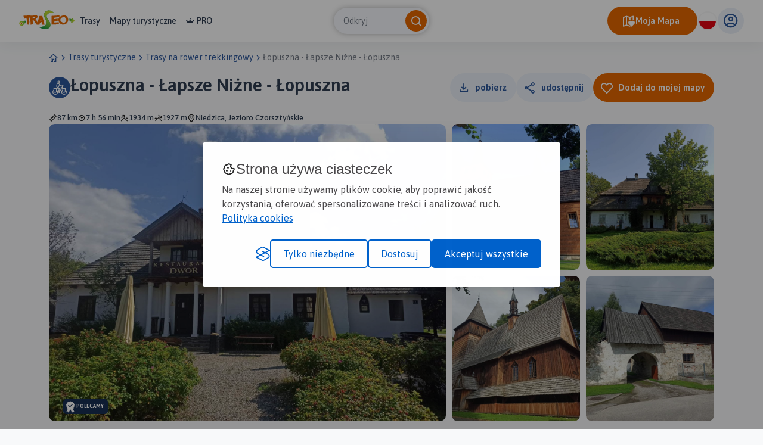

--- FILE ---
content_type: text/html; charset=UTF-8
request_url: https://www.traseo.pl/trasa/lopuszna-lapsze-nizne-lopuszna
body_size: 7422
content:
<!DOCTYPE html>
<html lang="pl">
  <head><base href="/">
    <title>Trasa na rower trekkingowy Łopuszna - Łapsze Niżne - Łopuszna - Traseo</title>
    <meta charset="UTF-8">
    <meta name="viewport" content="width=device-width,initial-scale=1.0,maximum-scale=1,user-scalable=no">
    <meta name="keywords" content="rower trekkingowy,najlepsze trasy na rower turystyczny,trasy rower gps rower turystyczny">
    <meta name="description" content="Podczas tej wycieczki ponownie zawitałem w okolice Jeziora Czorsztyńskiego, jednakże tym razem na cel wziąłem głównie tereny znajdujące się na południe od niego, czyli Polski Spisz. Wycieczkę rozpocząłem jednak w Kotlinie Nowotarskiej a konkretnie w Łopusznej. Z Łopusznej, jadąc wzdłuż koryta...">
    <meta property="og:title" content="Łopuszna - Łapsze Niżne - Łopuszna">
    <meta property="og:description" content="Podczas tej wycieczki ponownie zawitałem w okolice Jeziora Czorsztyńskiego, jednakże tym razem na cel wziąłem głównie tereny znajdujące się na południe od niego, czyli Polski Spisz. Wycieczkę rozpocząłem jednak w Kotlinie Nowotarskiej a konkretnie w Łopusznej. Z Łopusznej, jadąc wzdłuż koryta...">
    <meta property="og:type" content="website">
    <meta property="og:image" content="https://services.traseo.pl/traseo/communityRoute/share/225908.jpg">
    <meta property="og:image:height" content="630">
    <meta property="og:image:width" content="1200">
    <meta property="og:url" content="https://www.traseo.pl/trasa/lopuszna-lapsze-nizne-lopuszna">
    <meta property="fb:app_id" content="133912569995974">
    <script>(function(w,d,s,l,i){w[l]=w[l]||[];w[l].push({'gtm.start':
new Date().getTime(),event:'gtm.js'});var f=d.getElementsByTagName(s)[0],
j=d.createElement(s),dl=l!='dataLayer'?'&l='+l:'';j.async=true;j.src=
'https://www.googletagmanager.com/gtm.js?id='+i+dl;f.parentNode.insertBefore(j,f);
})(window,document,'script','dataLayer','GTM-P6DFRHZ7');</script>
    <script src="/api/config.js"></script>
    <link href="https://www.traseo.pl/static/img/logo/favicon.png" rel="icon" type="image/x-icon">
    <link href="/assets/css/main.min.css" rel="stylesheet">
    <link href="https://unpkg.com/maplibre-gl@2.4.0/dist/maplibre-gl.css" rel="stylesheet">
    <link href="/manifest.json" rel="manifest">
    <link href="https://www.traseo.pl/trasa/lopuszna-lapsze-nizne-lopuszna" rel="canonical">
  </head>
  <body class="bg-light route-detail" data-page="route-detail">
    <noscript><iframe src="https://www.googletagmanager.com/ns.html?id=GTM-P6DFRHZ7" height="0" width="0" style="display:none;visibility:hidden"></iframe></noscript>
    <header class="page-header">
      <nav class="header-side-left"><button class="menu-toggler"><b></b><b></b><b></b></button><a href="/" class="logo-link"><img alt="Traseo-logo" src="https://www.traseo.pl/static/img/logo/traseo.svg"></a>
        <div class="links-container"><a href="/trasy">Trasy</a><a href="/mapy">Mapy turystyczne</a><a href="/pro"><i class="icon-pro"></i>PRO</a></div>
      </nav>
      <div id="top-search"></div>
      <div class="header-side-right">
        <div id="header-my-map-button"></div>
        <div id="traseo-com-redirect-switch-root"></div>
        <div class="user-button-container" id="user-button-container"></div>
      </div>
      <div class="sidebar">
        <div class="nav-content">
          <hr class="divider">
<a class="nav-item" href="/trasy">Trasy</a><a class="nav-item" href="/mapy">Mapy</a><a class="nav-item" href="/pro"><i class="icon-pro"></i>Pro</a>
          <hr class="divider">
          <div id="side-menu-user-section"></div>
        </div>
<img alt="bottom-image" src="https://www.traseo.pl/static/img/static/modal-footer.png"></div>
    </header>
    <div class="container">
      <ul class="breadcrumbs">
        <li><a href="/"><i class="icon-home"></i></a></li>
        <li><i class="icon-chevron-right"></i></li>
        <li><a href="/trasy-turystyczne">Trasy turystyczne</a></li>
        <li><i class="icon-chevron-right"></i></li>
        <li><a href="/trasy-rower-turystyczny">Trasy na rower trekkingowy</a></li>
        <li><i class="icon-chevron-right"></i></li>
        <li><a>Łopuszna - Łapsze Niżne - Łopuszna</a></li>
      </ul>
    </div>
    <div id="image-presentation-lightbox"></div>
    <div id="image-presentation-full-gallery"></div>
    <div class="top-section-container">
      <div class="container">
        <div class="header-section-container ">
          <div class="detail-header">
            <div class="route-title-container">
              <div class="category-group">
                <div class="category-bg"><img src="assets/images/route/category/32.svg" alt="category-icon"></div>
              </div>
              <h1>Łopuszna - Łapsze Niżne - Łopuszna</h1>
            </div>
          </div>
          <div id="route-detail-actions"></div>
          <div class="route-attributes-container">
            <div class="param-group"><i class="icon-distance"></i><span>87 km</span></div>
            <div class="param-group"><i class="icon-duration"></i><span>7 h 56 min</span></div>
            <div class="param-group"><i class="icon-elevation-up"></i><span>1934 m</span></div>
            <div class="param-group"><i class="icon-elevation-down"></i><span>1927 m</span></div>
            <div class="param-group"><i class="icon-poi"></i><span>Niedzica, Jezioro Czorsztyńskie</span></div>
          </div>
        </div>
      </div>
      <div class="container">
        <div class="images-presentation-container grid-5">
          <div class="image-container image-1" data-index="0"><img class="thumb" src="https://www.traseo.pl//media/photo/848/848867/xxl.jpg" alt=""><button class="btn-secondary  padding-icon " type="button"><i class="icon-gallery"></i><span>Wszystkie zdjęcia(39)</span></button></div>
          <div class="image-container image-2" data-index="1"><img class="thumb" src="https://www.traseo.pl//media/photo/848/848853/xxl.jpg" alt=""></div>
          <div class="image-container image-3" data-index="2"><img class="thumb" src="https://www.traseo.pl//media/photo/848/848854/xxl.jpg" alt=""><button class="btn-secondary  padding-icon " type="button"><i class="icon-gallery"></i><span>Wszystkie zdjęcia(39)</span></button></div>
          <div class="image-container image-4" data-index="3"><img class="thumb" src="https://www.traseo.pl//media/photo/849/849082/xxl.jpg" alt=""></div>
          <div class="image-container image-5" data-index="4"><img class="thumb" src="https://www.traseo.pl//media/photo/849/849084/xxl.jpg" alt=""><button class="btn-secondary  padding-icon " type="button"><i class="icon-gallery"></i><span>Wszystkie zdjęcia(39)</span></button></div>
          <div class="image-container image-6" data-index="5"><img class="thumb" src="https://www.traseo.pl//media/photo/848/848857/xxl.jpg" alt=""></div>
          <div class="badges">
            <div class="route-badge"><i class="icon-recommended"></i>Polecamy</div>
          </div>
        </div>
      </div>
    </div>
    <div class="container route-detail-body">
      <div class="row">
        <div class="col-lg-9 col-xxxl-8 offset-xxxl-1 mb-4 mb-lg-0 main-column">
          <div class="route-user-info-container">
            <div class="user-info-left">
              <div class="user-container"><a style="align-self: center;" href="/profil/id/143138"><img class="avatar" src="https://www.traseo.pl/avatar/143138/size/thumb" alt="Lajkoniczek1"></a>
                <div class="user-data"><span class="badge-name-container"><a href="/profil/id/143138" class="user-name">Lajkoniczek1</a></span></div>
              </div>
              <div id="follow-route-author"></div>
            </div>
            <div class="user-info-right">
              <div id="route-detail-likes"></div>
              <div class="rating"><i class="icon-star-active"></i><span>5.9/6</span></div>
              <div id="route-edit-delete-actions"></div>
            </div>
          </div>
          <div id="route-detail-map" data-id="225908">
            <div class="map-root-placeholder">
              <div class="map-placeholder"></div>
              <div class="elevation-route-placeholder"></div>
            </div>
          </div>
          <div id="route-detail-contest"></div>
          <div class="route-characteristics-container">
            <h2>Charakterystyka trasy</h2>
            <div class="name-date-container">
              <div class="date-group"><i class="icon-calendar-add"></i><span>2021-09-03</span></div>
              <div class="name-group"><i class="icon-poi"></i><span>Niedzica, Jezioro Czorsztyńskie</span></div>
            </div>
            <div class="params-container">
              <div class="param">
                <div class="category-group">
                  <div class="category-bg"><img src="assets/images/route/category/32.svg" alt="category-icon"></div>
                </div>
              </div>
              <div class="param grow"><i class="icon-distance"></i><span>87 km</span></div>
              <div class="param grow"><i class="icon-elevation-up"></i><span>1934 m</span></div>
              <div class="param grow"><i class="icon-elevation-down"></i><span>1927 m</span></div>
              <div class="param grow"><i class="icon-duration"></i><span>7 h 56 min</span></div>
              <div class="param grow"><i class="icon-star"></i><span>5.9/6</span></div>
            </div>
          </div>
          <div class="expandable-description-container">
            <div class="route-description">Podczas tej wycieczki ponownie zawitałem w okolice Jeziora Czorsztyńskiego, jednakże tym razem na cel wziąłem głównie tereny znajdujące się na południe od niego, czyli Polski Spisz. Wycieczkę rozpocząłem jednak w Kotlinie Nowotarskiej a konkretnie w Łopusznej. Z Łopusznej, jadąc wzdłuż koryta Dunajca, minąłem Harklową, Dębno Podhalańskie by we Frydmanie rozpocząć podróż po Polskim Spiszu, w skład którego wchodzi 14 wsi. Podczas tej wycieczki, z tych 14 wsi udało mi się zaliczyć 12, nie dotarłem tylko do Krempachów oraz Dursztyna, przy czym w Dursztynie nigdy jeszcze nie byłem, podczas gdy Krempachy kilkakrotnie znajdowały się na trasach moich wcześniejszych wycieczek. Wędrując po Spiszu ma się możliwość zapoznać się z dużą ilością zabytków jak i atrakcji przyrodniczych. Najbardziej znanym zabytkiem jest Zamek Dunajec w Niedzicy oraz kasztel Horvathów we Frydmanie przy czym zamek w Niedzicy jest udostępniony do zwiedzania natomiast znajdujący się w rękach prywatnych kasztel we Frydmanie jest niedostępny dla turystów. Oprócz wymienionego zamku i kasztelu na terenie Spisza znajduje się wiele innych zabytków, głównie kościołów i kapliczek, które warto zobaczyć jak choćby kościoły w Łaszach Niżnych, Kacwinie, Niedzicy czy w Trybszu. Wśród atrakcji przyrodniczych na czołowe miejsce wysuwa się Jezioro Czorsztyńskie oraz Przełom Białki znajdujący się na pograniczu Nowej Białej i Krempachów. Dla mnie jednak podczas tej wycieczki największą atrakcją przyrodniczą była jednak Przełęcz nad Łapszanką i na dobrą sprawę to ona skłoniła mnie do wycieczki w te strony. W przeciwieństwie do większości innych miejscowości na Spiszu, nigdy nie byłem w Łapszance i przełęczy nad nią a opisy i zdjęcia z tej przełęczy rozbudziły moją wyobraźnię. Po pokonaniu długiego podjazdu udało mi się dotrzeć na tą przełęcz, na której z jednej strony odczułem satysfakcję z dotarcia tam, z drugiej jednak odczułem poczucie niedosytu. Niedosyt związany był z tym, że niestety powietrze nie było w tym dniu przejrzyste i znajdujące się na horyzoncie góry były zamglone. Dodatkowo trafiłem na przełęcz w porze dnia podczas której słońce znajdowało się akurat nad górami co praktycznie uniemożliwiało robienie im zdjęć. Bardzo jednak nie przejąłem się tym niepowodzeniem tym bardziej, że będę miał pretekst aby ponownie zawitać w te strony. Bo naprawdę warto.</div>
          </div>
          <div class="expandable-button-container"><button class="btn-text expandable-description-button"><span class="more">Więcej</span><span class="less">Mniej</span><i class="icon-chevron-down"></i></button></div>
          <div id="extended-route-detail-actions"></div>
          <h3 class="comments-header">Komentarze</h3>
          <div id="route-comments"></div>
          <div class="detail-proposed-maps-container">
            <h3>NA TEJ TRASIE PRZYDA CI SIĘ MAPA Z NASZEJ
      APLIKACJI</h3>
            <div class="row tablet-overflow-row">
              <div class="col-6  col-md-3 col-xxl-2 col-xxxl-8-in-row mb-4">
                <div class="image-card "><a href="https://www.traseo.pl/mapy-turystyczne/mapa/375/gmina-kroscienko-nad-dunajcem-polska-traseo"></a>
                  <div class="thumb"><img src="https://www.traseo.pl/media/map-cover/375/m.jpg" alt="Gmina Krościenko nad Dunajcem">
                    <div class="additional-content">
                      <div class="map-hover-content">
                        <div class="header"><span class="constant-text">MAPA TURYSTYCZNA W APLIKACJI TRASEO</span></div>
                        <div class="title">Gmina Krościenko nad Dunajcem</div>
                        <div class="description"><p>Mapa gminy Krościenko nad Dunajcem obejmuje obszar trzech pasm górskich Pienin, Gorców i Pasma Radziejowej Beskidu Sądeckiego. Na mapie znalazły się obszary Pienińskiego Parku Narodowego, Gorczańskiego Parku Narodowego oraz Popradzkiego Parku Krajobrazowego, zostały tu zaznaczone szlaki turystyczne wraz z podanym czasem przejścia i kilometrażem, wędrówkę ułatwiają także poziomice. Z myślą o turystach naniesiono także lokalizacje zabytków oraz atrakcji turystycznych. Mapa zawiera ścieżki historyczne po Krościenku nad Dunajcem, jak również trasy do 11 grzybków, które są usytuowane w charakterystycznych punktach krajobrazowych gminy.</p></div>
                      </div>
                    </div>
                  </div>
                </div>
              </div>
              <div class="col-6  col-md-3 col-xxl-2 col-xxxl-8-in-row mb-4">
                <div class="image-card "><a href="https://www.traseo.pl/mapy-turystyczne/mapa/409/bukowina-tatrzanska-bialka-tatrzanska-polska-compass"></a>
                  <div class="thumb"><img src="https://www.traseo.pl/media/map-cover/409/m.jpg" alt="Bukowina Tatrzańska, Białka Tatrzańska">
                    <div class="additional-content">
                      <div class="map-hover-content">
                        <div class="header"><span class="constant-text">MAPA TURYSTYCZNA W APLIKACJI TRASEO</span></div>
                        <div class="title">Bukowina Tatrzańska, Białka Tatrzańska</div>
                        <div class="description"><p>Obszar mapy obejmuje ziemie leżące na styku dwóch krain oddzielonych rzeką Białką, wypływającą z samego serca Tatr. Na jej lewym brzegu znajduje się Podhale, na prawym – Spisz. Granicę mapy wyznaczają: Szaflary na północy, Biały Dunajec na zachodzie, Tatrzański Park Narodowy na południu i Łapsze Wyżne na wschodzie. Okolice Bukowiny Tatrzańskiej to popularny rejon narciarstwa zjazdowego i basenów termalnych. Znajduje się tu 9 kolei krzesełkowych i 45 wyciągów narciarskich, przy których działają liczne wypożyczalnie sprzętu, serwisy i szkółki narciarskie. <br />Obszar ten znany jest także z licznych tras wspinaczkowych, szlaków turystycznych, gościnnych kwater, doskonałej kuchni regionalnej, żywego folkloru i tradycyjnego rzemiosła. Mapę offline można zakupić w aplikacji Traseo na urządzenia mobilne. <strong>Rok wydania 2017</strong></p></div>
                      </div>
                    </div>
                  </div>
                </div>
              </div>
              <div class="col-6  col-md-3 col-xxl-2 col-xxxl-8-in-row mb-4">
                <div class="image-card "><a href="https://www.traseo.pl/mapy-turystyczne/mapa/441/pieniny-polska-galileos-jelenia-gora"></a>
                  <div class="thumb"><img src="https://www.traseo.pl/media/map-cover/441/m.jpg" alt="Pieniny">
                    <div class="additional-content">
                      <div class="map-hover-content">
                        <div class="header"><span class="constant-text">MAPA TURYSTYCZNA W APLIKACJI TRASEO</span></div>
                        <div class="title">Pieniny</div>
                        <div class="description"><p>Mapa Pienin wydawnictwa Galileos w skali 1:25 000, dodatkowo obejmuje swym zasięgiem Jezioro Czorsztyńskie. Mapa została zaktualizowana w terenie, zaznaczono na niej szlaki turystyczne, zarówno rowerowe jak i piesze. Mapa jest w wresji cyfrowej, po zakupie będzie możliwość skorzystania z niej w aplikacji mobilnej Traseo. Na mapie oznaczone zostały czasy przejść na kolejnych odcinkach szlaków rowerowych i pieszych. <strong>Rok wydania 2021</strong></p></div>
                      </div>
                    </div>
                  </div>
                </div>
              </div>
              <div class="col-6  col-md-3 col-xxl-2 col-xxxl-8-in-row mb-4">
                <div class="image-card "><a href="https://www.traseo.pl/mapy-turystyczne/mapa/466/pieniny-polska-compass"></a>
                  <div class="thumb"><img src="https://www.traseo.pl/media/map-cover/466/m.jpg" alt="Pieniny">
                    <div class="additional-content">
                      <div class="map-hover-content">
                        <div class="header"><span class="constant-text">MAPA TURYSTYCZNA W APLIKACJI TRASEO</span></div>
                        <div class="title">Pieniny</div>
                        <div class="description"><p>Mapa Wydawnictwa Compass "Pieniny" w skali 1:25 000 obejmuje swym zasięgiem obszar Pienińskiego Parku Narodowego, Jeziora Czorsztyńskiego oraz Małych Pienin, aż po Rezerwat Biała Woda. Na mapie oznaczono szlaki piesze i rowerowe, łącznie z popularnymi VeloDunajec i VeloCzorsztyn - trasą rowerową dookoła Jeziora Czorsztyńskiego. <strong>Rok wydania 2023</strong></p></div>
                      </div>
                    </div>
                  </div>
                </div>
              </div>
              <div class="col-6  col-md-3 col-xxl-2 col-xxxl-8-in-row mb-4">
                <div class="image-card "><a href="https://www.traseo.pl/mapy-turystyczne/mapa/422/tatry-polskie-polska-compass"></a>
                  <div class="thumb"><img src="https://www.traseo.pl/media/map-cover/422/m.jpg" alt="Tatry Polskie">
                    <div class="additional-content">
                      <div class="map-hover-content">
                        <div class="header"><span class="constant-text">MAPA TURYSTYCZNA W APLIKACJI TRASEO</span></div>
                        <div class="title">Tatry Polskie</div>
                        <div class="description"><p>Mapa rzedstawia najbardziej znane i najczęściej odwiedzane góry w Polsce - Tatry. Zasięg mapy wyznaczają: Rysy (2499 m n.p.m.) na południu, Jurgów na wschodzie, Wołowiec (2064 m n.p.m.) na zachodzie i Bukowina Tatrzańska na północy. Obszar mapy obejmuje Tatry Zachodnie i część Tatr Wysokich.Na terenie Tatr, na wyznaczonych do tego szlakach lub obszarach, można uprawiać turystykę pieszą, rowerową, narciarstwo, taternictwo powierzchniowe i jaskiniowe.Na mapie zastosowano cieniowanie w celu uzyskania wrażenia plastyczności rzeźby terenu oraz przedstawiono informacje przydatne turystom w wysokich górach, m.in. miejsca zejścia lawin i łańcuchy. Dodatkowo zamieszczone zostały: plan Zakopanego (1:18500), informator o Tatrach i Tatrzańskim Parku Narodowym, propozycje wycieczek z czasami przejść, opisy schronisk turystycznych, a także ciekawostki na temat stolicy gór polskich. Treść mapy była konsultowana z pracownikami TPN i MSiT Zakopane. Mapę offline można zakupić w aplikacji Traseo na urządzenia mobilne.  <strong>Rok wydania 2023</strong></p></div>
                      </div>
                    </div>
                  </div>
                </div>
              </div>
              <div class="col-6  col-md-3 col-xxl-2 col-xxxl-8-in-row mb-4">
                <div class="image-card "><a href="https://www.traseo.pl/mapy-turystyczne/mapa/423/tatrzanski-park-narodowy-polska-compass"></a>
                  <div class="thumb"><img src="https://www.traseo.pl/media/map-cover/423/m.jpg" alt="Tatrzański Park Narodowy">
                    <div class="additional-content">
                      <div class="map-hover-content">
                        <div class="header"><span class="constant-text">MAPA TURYSTYCZNA W APLIKACJI TRASEO</span></div>
                        <div class="title">Tatrzański Park Narodowy</div>
                        <div class="description"><p>Mapa przedstawia najbardziej znane i najczęściej odwiedzane góry w Polsce - Tatry. Zasięg mapy wyznaczają: Rysy (2'499 m n.p.m.) na południu, Jurgów na wschodzie, Wołowiec (2'064 m n.p.m.) na zachodzie i Bukowina Tatrzańska na północy. Na mapie zastosowano cieniowanie w celu uzyskania wrażenia plastyczności rzeźby terenu oraz przedstawiono informacje przydatne turystom w wysokich górach, m.in. miejsca zejścia lawin i łańcuchy. Mapa zawiera także: plan Zakopanego (1:18'500), informator o Tatrach i Tatrzańskim Parku Narodowym, mapę grzbietową Tatr Polskich oraz szereg panoram Tatr z opisanymi szczytami. Treść mapy była konsultowana z pracownikami Tatrzańskiego Parku Narodowego. Mapę offline można zakupić w aplikacji Traseo na urządzenia mobilne.  <strong>Rok wydania 2019</strong></p></div>
                      </div>
                    </div>
                  </div>
                </div>
              </div>
            </div>
          </div>
          <div class="ad-container"><ins class="adsbygoogle" style="display:block" data-ad-client="ca-pub-9855781337573434" data-ad-slot="2996751620" data-ad-format="auto" data-full-width-responsive="true"></ins><script>(adsbygoogle = window.adsbygoogle || []).push({});</script></div>
        </div>
        <div class="col-lg-3 col-xxxl-2 side-column">
          <div id="route-detail-proposed-routes"></div>
          <h3 class="small">Miejscowości na trasie</h3>
          <div class="mb-4"><a href="/trasy-turystyczne/jurgow" class="inline-link">Jurgów</a><a href="/trasy-turystyczne/lapsze-nizne" class="inline-link">Łapsze Niżne</a><a href="/trasy-turystyczne/czarna-gora" class="inline-link">Czarna Góra</a><a href="/trasy-turystyczne/niedzica" class="inline-link">Niedzica</a><a href="/trasy-turystyczne/lopuszna" class="inline-link">Łopuszna</a><a href="/trasy-turystyczne/trybsz" class="inline-link">Trybsz</a><a href="/trasy-turystyczne/frydman" class="inline-link">Frydman</a><a href="/trasy-turystyczne/nowa-biala" class="inline-link">Nowa Biała</a><a href="/trasy-turystyczne/lapsze-wyzne" class="inline-link">Łapsze Wyżne</a><a href="/trasy-turystyczne/falsztyn" class="inline-link">Falsztyn</a><a href="/trasy-turystyczne/lapszanka" class="inline-link">Łapszanka</a><a href="/trasy-turystyczne/rzepiska" class="inline-link">Rzepiska</a></div>
          <div class="ad-container"><ins class="adsbygoogle" style="display:inline-block;width:300px;height:375px" data-ad-client="ca-pub-9855781337573434" data-ad-slot="7102463616"></ins><script>(adsbygoogle = window.adsbygoogle || []).push({});</script></div>
        </div>
      </div>
    </div>
    <footer>
      <div class="footer-landscape"><img class="sky" src="/assets/images/layout/footer/sky.svg" alt="sky"><img class="landscape-5" src="/assets/images/layout/footer/5.svg" alt="landscape-5"><img class="landscape-4" src="/assets/images/layout/footer/4.svg" alt="landscape-4"><img class="landscape-3" src="/assets/images/layout/footer/3.svg" alt="landscape-3">
        <div class="landscape-2-container"><img class="landscape-2" src="/assets/images/layout/footer/2.svg" alt="landscape-2"><img class="landscape-2-trees" src="/assets/images/layout/footer/landscape-2-trees.svg" alt="trees"></div>
        <div class="landscape-1-container"><img class="landscape-1" src="/assets/images/layout/footer/1.svg" alt="landscape-1"><img class="tree-1" src="/assets/images/layout/footer/t1.svg" alt="tree"><img class="tree-2-1" src="/assets/images/layout/footer/t2.svg" alt="tree"><img class="tree-2-2" src="/assets/images/layout/footer/t2.svg" alt="tree"><img class="tree-2-3" src="/assets/images/layout/footer/t2.svg" alt="tree"><img class="tree-2-4" src="/assets/images/layout/footer/t2.svg" alt="tree"><img class="tree-2-5" src="/assets/images/layout/footer/t2.svg" alt="tree"><img class="tree-2-6" src="/assets/images/layout/footer/t2.svg" alt="tree"><img class="tree-3" src="/assets/images/layout/footer/t3.svg" alt="tree"><img class="biker" src="/assets/images/layout/footer/biker.svg" alt="biker"><img class="hiker-1" src="/assets/images/layout/footer/hiker1.svg" alt="hiker"><img class="hiker-2" src="/assets/images/layout/footer/hiker2.svg" alt="hiker"></div>
      </div>
      <div class="footer-data">
        <div class="container">
          <div class="row">
            <div class="col-12 mb-4"><img class="logo" src="https://www.traseo.pl/static/img/logo/traseo-white.svg" alt="Traseo logo"></div>
            <div class="col-12 col-md-4 mb-4 mb-md-0 mt-md-1"><p><strong>Czym jest Traseo?</strong><br />Dzięki Traseo z łatwością wyznaczysz trasę wycieczki lub treningu. Możesz skorzystać z kilku tryb&oacute;w planowania: pieszego, rowerowych i narciarskiego. Plan trasy zobaczysz na autorskim podkładzie mapowym z kolorowymi szlakami turystycznymi. <br /> Przy pomocy aplikacji możesz podążać zaplanowaną trasą lub skorzystać z propozycji innych użytkownik&oacute;w. R&oacute;b zdjęcia, nagrywaj ślad, dodawaj opisy, zapisuj i edytuj trasę. Możesz podzielić się nią ze społecznością Traseo lub zachować jako prywatną tylko dla siebie, możesz udostępnić ją r&oacute;wnież na swojej stronie www!</p></div>
            <div class="col-12 col-md-2 mb-4 mb-md-0 mt-md-4 offset-md-1">
              <ul>
                <li><a href="/czym-jest-traseo" rel="">O nas</a></li>
                <li><a href="/aplikacje" rel="">Aplikacje</a></li>
                <li><a href="https://www.traseo.pl/blog/" rel="">Blog</a></li>
                <li><a href="/reklama-w-traseo" rel="">Reklama w Traseo</a></li>
                <li><a href="/polityka-prywatnosci" rel="">Polityka prywatności</a></li>
              </ul>
            </div>
            <div class="col-12 col-md-2 mb-4 mb-md-0 mt-md-4">
              <ul>
                <li><a href="/regulamin" rel="">Regulamin</a></li>
                <li><a href="https://www.traseo.pl/blog/wgrywanie-tras-garmin" rel="">Wgrywanie tras Garmin</a></li>
                <li><a href="https://dawne.traseo.pl" rel="nofollow">Dawna wersja strony</a></li>
                <li><a href="/wszystkie-trasy" rel="">Wszystkie trasy</a></li>
                <li><a href="/trasy-turystyczne" rel="">Trasy turystyczne</a></li>
                <li><a href="/kontakt" rel="">Kontakt</a></li>
              </ul>
            </div>
            <div class="col-12 col-md-3 mt-md-4">
              <div class="icons-row mb-4"><a href="https://www.facebook.com/Traseo" target="_blank"><i class="icon-facebook"></i></a><a href="https://www.instagram.com/traseo.pl/" target="_blank"><i class="icon-instagram"></i></a></div>
<span class="mb-2 d-block">Pobierz aplikację Traseo:</span>
              <div class="mobile-stores-row mb-4"><a href="https://play.google.com/store/apps/details?id=pl.traseo2&amp;hl=pl"><img src="https://www.traseo.pl/static/img/app/google-play-pl.svg" alt="Google Play"></a><a href="https://apps.apple.com/pl/app/traseo-szlaki-trasy-mapy/id401910742?l=pl"><img src="https://www.traseo.pl/static/img/app/appstore-pl.svg" alt="Apple App Store"></a></div>
              <div class="mobile-app-params-container">
                <div class="mobile-app-param-row"><i class="icon-star-active"></i>
                  <div class="text-container"><b>4,8</b> W App Store</div>
                </div>
                <div class="mobile-app-param-row"><i class="icon-star-active"></i>
                  <div class="text-container"><b>4,7</b> W Google Play</div>
                </div>
                <div class="mobile-app-param-row"><i class="icon-user"></i>
                  <div class="text-container"><span>Prawie</span> <b>2 Miliony</b> Aktywnych użytkowników</div>
                </div>
                <div class="mobile-app-param-row"><i class="icon-phone-download"></i>
                  <div class="text-container"><b>1.5 Miliona</b> Pobrań aplikacji</div>
                </div>
              </div>
              <div class="d-flex">Stworzone z serduchem<img class="mx-2" src="/assets/images/layout/footer/heart-flag.svg" alt="">W Polsce</div>
            </div>
          </div>
        </div>
      </div>
    </footer>
    <div id="website-root"></div>
    <div id="floating-my-map-button-root"></div>
    <script src="/assets//js/website.js"></script>
  </body>
</html>


--- FILE ---
content_type: text/html; charset=utf-8
request_url: https://www.google.com/recaptcha/api2/aframe
body_size: 267
content:
<!DOCTYPE HTML><html><head><meta http-equiv="content-type" content="text/html; charset=UTF-8"></head><body><script nonce="n4SsoOplCjgaNLB1cMvPzw">/** Anti-fraud and anti-abuse applications only. See google.com/recaptcha */ try{var clients={'sodar':'https://pagead2.googlesyndication.com/pagead/sodar?'};window.addEventListener("message",function(a){try{if(a.source===window.parent){var b=JSON.parse(a.data);var c=clients[b['id']];if(c){var d=document.createElement('img');d.src=c+b['params']+'&rc='+(localStorage.getItem("rc::a")?sessionStorage.getItem("rc::b"):"");window.document.body.appendChild(d);sessionStorage.setItem("rc::e",parseInt(sessionStorage.getItem("rc::e")||0)+1);localStorage.setItem("rc::h",'1769029835403');}}}catch(b){}});window.parent.postMessage("_grecaptcha_ready", "*");}catch(b){}</script></body></html>

--- FILE ---
content_type: image/svg+xml
request_url: https://www.traseo.pl/static/img/layout/footer/hiker2.svg
body_size: 10864
content:
<svg width="76" height="132" viewBox="0 0 76 132" fill="none" xmlns="http://www.w3.org/2000/svg">
<path d="M75.7564 75.0114L75.885 75.0045L70.1867 9.90542C70.3291 9.79441 70.482 9.68688 70.6488 9.57934C71.6286 8.92717 70.9754 8.7329 71.17 7.883C71.302 7.16492 72.2158 6.57866 72.4104 5.92649C72.671 5.20841 72.3444 4.62215 72.2158 3.96998C72.1498 3.64389 71.9552 3.18599 71.9552 2.86337C71.9552 2.40546 72.1498 2.40546 72.2818 1.95103C72.737 1.03868 72.1498 1.10459 71.236 0.778508C70.5167 0.452423 69.8635 0.518334 69.4083 1.03868C69.735 0.192249 69.2763 -0.39401 68.5606 0.320602C68.2339 0.712597 68.1019 0.84095 67.7753 1.10112C67.5147 1.3613 67.3827 1.3613 67.1221 1.81921C66.9275 2.14529 66.8615 2.59973 66.5349 2.92581C66.2743 3.18599 65.8816 3.2519 65.7531 3.51207C65.6245 3.90407 65.9477 5.1425 66.0137 5.66285C64.9678 5.85711 65.2319 7.16145 64.6412 7.87953C64.054 8.59761 63.4008 8.79188 62.6815 9.24978C61.8337 9.83604 62.0943 10.2939 61.6357 11.0745C61.1805 12.0527 59.9401 11.9209 59.2869 12.5731C58.6337 13.1593 59.3529 14.0058 59.1583 14.6579C58.9637 15.4385 57.7198 16.0906 57.1986 16.6804C56.806 17.1383 56.6775 17.5268 56.3508 17.9847C56.0242 18.4426 56.2223 18.3108 55.6316 18.505C54.4572 18.963 52.1049 19.8753 52.1709 21.5682C51.5177 21.5023 50.6699 21.4363 50.0167 21.7624C49.2349 22.1544 49.0368 23.0009 48.5817 23.7189C48.2551 24.1109 47.9285 24.3052 47.5358 24.6313C47.2752 24.8256 47.0146 25.2835 46.688 25.4777C46.1668 25.7379 45.055 25.4118 44.8604 26.1299C44.2628 26.0397 43.0606 26.4282 42.2336 26.9416C41.6916 26.2895 40.9689 25.6755 40.6457 24.7631C40.5484 24.274 40.4511 23.882 40.2531 23.4935C40.0585 22.9072 39.6659 22.8101 39.3705 22.5152C38.8806 21.7312 39.0752 20.9507 37.8035 21.2456C37.8035 20.5622 37.5082 18.897 36.7264 18.7999C36.7264 18.0194 36.8237 17.2354 36.6291 16.552C36.4345 15.6709 35.6493 15.1818 35.552 14.4012C37.119 14.6961 35.7466 13.6172 35.1593 13.3258C35.7466 13.2287 36.5318 12.7396 36.2365 12.0562C34.9613 12.1533 34.0822 11.1751 32.807 11.0779C35.2566 10.0026 32.8071 9.12143 31.24 9.61056C31.6326 9.12143 32.1226 8.72943 31.9245 8.14317C31.042 8.14317 29.0858 9.90195 28.8877 10.6859C28.985 10.3911 28.985 9.90542 28.985 9.51343C28.0052 9.51343 27.3207 12.2505 26.3408 12.8367C25.361 13.5201 23.3041 14.6961 25.2637 15.8686C24.0893 16.552 23.8913 16.7497 24.2839 18.2137C24.5792 19.1919 24.9684 20.1702 25.6563 20.9507C25.5591 20.9507 25.2637 21.0478 25.0691 21.0478C24.9719 22.0261 25.8509 24.666 27.1261 24.1768C27.2234 25.1551 27.7133 26.6225 28.5959 27.1116C28.4986 27.3059 28.1059 27.5036 27.9114 27.6007C27.7168 27.3059 27.4214 27.0145 27.4214 26.7196C26.7369 27.0145 27.2269 27.6007 27.0288 28.0899C26.8342 28.6761 26.2436 28.7733 26.4416 29.4601C26.6362 29.2659 27.0288 29.363 27.2234 29.2659C27.2998 29.5364 27.3763 29.7897 27.4353 30.0464C26.9941 30.0845 26.5007 30.2302 26.1115 30.3759C25.5903 30.5702 24.9997 31.094 24.3499 31.094C23.7002 31.094 23.1095 30.5078 22.3902 31.0281C22.1296 30.5078 21.5424 30.5078 21.2158 30.9622C20.6946 30.2441 20.236 30.5702 19.5828 30.4418C18.9956 30.31 18.801 29.7897 18.2103 29.9839C18.1443 29.0716 17.0984 29.0716 16.8378 28.2876C16.5112 27.5071 16.7058 26.9174 15.792 26.3311C14.6836 25.4847 12.2653 24.7666 11.6781 23.3963C11.4175 22.8101 11.8727 22.092 11.8101 21.5057C11.7441 20.6593 10.8963 20.1355 10.3091 19.5492C9.4613 18.7652 9.52732 18.3767 9.13469 17.3984C9.06867 17.1383 8.80808 16.4861 8.67604 16.2918C8.22087 15.6397 8.41545 16.2918 7.82824 16.0976C7.45994 16.0143 7.11595 15.4974 6.83104 14.9806C7.20282 14.4359 7.09511 13.6623 6.65383 13.1663C6.49053 13.0032 6.24731 12.8888 6.01798 12.7604C5.97976 12.4031 5.95544 12.0423 5.87205 11.6677C5.81993 11.5046 5.73654 11.3693 5.63925 11.2445C5.78866 10.8906 5.93807 10.5298 5.80603 10.1691C5.51764 9.34691 4.49959 9.30182 3.5406 9.31569C3.31128 8.9237 3.04374 8.53864 2.60594 8.53864C2.56425 8.79535 2.51908 9.05552 2.45653 9.31222C2.32102 9.30182 2.19246 9.28447 2.08475 9.25672C1.07365 8.89942 0.931189 9.24631 1.12924 9.81176C0.861698 10.1378 0.837375 10.6235 1.30297 10.8212C0.521188 10.9531 0.257119 11.9938 1.10839 12.1256C0.715765 12.5176 0.455171 13.2322 1.24043 13.2981C0.719239 13.5583 0.653222 14.5365 1.37246 14.3423C1.5045 14.8626 1.24043 15.5807 1.63306 16.0386C1.74772 16.212 1.95619 16.3473 2.18204 16.4826L0 84.9189H0.12856C0.104238 85.9526 0.0555934 86.9864 0.0521188 88.0236C0.0521188 88.2768 0.441273 88.2768 0.444747 88.0236C0.448222 86.9899 0.496866 85.9561 0.521188 84.9189H0.583731L3.08891 17.1625C4.08611 18.2137 4.76366 18.8138 4.70112 20.4616C4.30849 20.4616 4.11391 20.8536 4.24247 21.2421C4.37103 21.6341 4.82968 21.6341 5.2223 21.7C5.09374 22.4805 4.56908 22.9384 4.6351 23.7849C4.6351 24.6313 4.76713 25.4812 4.76713 26.3276C4.76713 27.0457 4.6351 27.8921 4.89917 28.5443C5.35781 29.5226 6.46621 30.1088 7.25146 30.761C8.8185 32.0653 9.92689 33.6958 11.3654 35.0625C12.0186 35.6488 12.8004 36.1691 13.325 36.8872C13.8462 37.6712 13.8462 38.0597 14.8261 38.3199C16.9212 38.8437 19.3812 40.3909 21.9107 42.1948C21.7579 43.1106 21.9385 44.2068 22.4632 44.8382C21.81 45.5562 20.5696 45.0983 19.7878 44.97C19.7218 46.1425 22.008 46.7947 22.9219 46.5345C23.3388 46.4304 23.8843 46.2813 24.3186 46.0939C23.9712 48.1233 23.3909 50.0902 22.9219 52.1404C22.7273 53.0527 22.9219 53.7049 23.1824 54.5513C23.443 55.4637 24.0963 56.2477 24.2283 57.0941C24.4889 58.3984 23.4465 59.9629 22.9879 61.2014C22.5292 62.5716 22.1401 64.5281 22.4007 65.9608C22.5327 66.613 23.2485 67.3935 23.3145 67.9833C23.377 68.5973 22.5709 69.0968 23.3492 69.4784C22.7342 72.2883 22.7273 75.334 22.7273 78.2168C22.7273 80.0415 22.5327 81.7378 23.1199 83.4966C23.7731 85.2554 22.9253 87.2119 22.9253 89.0366C22.9253 92.6859 23.6446 96.8591 24.6209 100.38C25.0136 101.813 24.8815 103.509 25.6008 104.814C25.7953 105.14 26.188 105.4 26.3825 105.726C26.7092 106.246 26.5771 106.184 26.3165 106.77C26.0559 107.551 25.8614 108.074 26.6431 108.595C26.9697 108.789 27.2964 108.921 27.623 109.049C26.3825 110.093 26.9037 110.874 27.2964 112.31C27.4736 112.955 27.4388 114.499 27.9079 115.13C27.96 115.963 27.9947 116.809 27.8836 117.656C27.7515 118.762 27.3624 119.872 26.9697 120.917C26.6431 121.701 25.8614 123.265 25.9239 124.112C26.7057 124.306 27.4249 124.632 28.1442 124.632C27.9496 125.35 28.1442 126.262 27.7515 126.849C27.2303 127.567 26.1845 128.021 25.4027 128.219C23.9017 128.611 21.7474 128.677 21.2888 130.436C21.0282 131.542 21.2228 131.674 22.2026 131.806C23.0504 131.938 23.9642 132 24.8815 132C26.3825 131.934 27.9496 131.542 29.4506 131.414C30.1698 131.282 30.8856 131.282 31.6048 131.022C32.2581 130.827 32.9773 130.044 33.6271 130.044C33.6931 130.436 33.7591 130.762 33.7591 131.088C34.6069 131.219 35.5207 130.956 36.306 130.893C36.7611 130.827 37.0877 130.893 37.3518 130.633C37.5464 130.307 37.4178 129.589 37.4178 129.263C37.4178 128.351 37.5464 127.504 37.2858 126.654C37.0252 125.548 36.9592 125.156 38.1336 124.698C38.3942 121.961 37.4144 119.224 36.9592 116.549C36.8723 116.133 36.8098 115.692 36.7577 115.245H36.7646C37.0252 113.288 36.504 111.398 36.372 109.445C36.306 107.62 36.1774 105.729 36.2434 103.839C36.2434 103.513 36.438 103.121 36.3094 102.795C36.1774 102.403 35.6562 102.208 35.4616 101.948C35.003 101.296 35.2671 100.318 35.2671 99.5372C35.2671 98.6908 35.3331 97.7784 35.3331 96.9285C35.3991 96.6024 35.4651 96.2104 35.3991 95.8844C35.3331 95.4264 35.0065 95.2981 34.8779 94.9061C34.6173 94.1256 35.2705 93.2757 35.2045 92.4952C35.1385 91.5828 34.8119 90.8023 34.8779 89.824C34.9439 88.9117 34.9439 87.8675 35.0065 86.9552C35.0725 86.473 35.1976 86.022 35.3261 85.571C36.2156 87.8398 37.1572 90.105 38.0085 92.4292C39.0683 95.364 40.5484 98.1392 42.2162 100.755C41.9695 100.869 41.7819 101.032 41.7298 101.293C41.5978 102.205 42.5116 103.377 42.9042 104.095C43.686 105.466 43.1648 107.159 43.9501 108.463C44.4712 109.375 44.9299 110.288 45.5171 111.2C45.9097 111.786 46.1703 112.57 46.5629 113.091L46.7575 113.743C46.7575 115.828 47.8694 117.978 48.5191 119.869C48.9118 120.913 49.2384 122.086 49.7596 123.13C50.1522 123.976 50.934 123.976 51.8478 123.782C51.9138 124.108 51.9798 124.5 51.9138 124.826C51.7818 125.412 51.8478 125.218 51.3926 125.607C50.6108 126.193 49.9576 126.519 49.565 127.431C49.3704 128.018 49.0438 128.996 49.1724 129.648C49.3009 130.429 50.0862 130.56 50.868 130.692C52.435 130.952 54.1966 131.084 55.7636 131.084C57.3307 131.084 59.3564 131.216 60.5968 130.366C61.9693 129.52 58.8352 125.867 58.3765 124.694C58.7031 124.76 59.0958 124.76 59.4849 124.76C59.5509 123.98 59.1583 123.13 59.0298 122.349C58.8352 121.305 58.5711 120.327 58.3105 119.352C57.7233 117.333 56.4829 115.505 55.7636 113.486C55.1869 111.755 54.7352 109.84 54.3495 108.04C54.3564 106.815 54.207 105.601 53.6754 104.425C52.8902 102.666 51.8478 100.838 51.4552 98.885C51.1946 97.1887 50.9965 95.4299 50.6699 93.7336C50.0167 90.2785 49.2349 86.9552 48.5157 83.5625C48.189 81.9321 47.8624 80.4335 47.8624 78.803C47.8624 77.1726 47.8624 75.4138 47.6018 73.7175C47.4698 72.937 47.1432 72.2848 46.754 71.5008C46.6568 71.3065 46.5768 71.1123 46.5039 70.918C46.9139 70.5711 47.3065 70.1757 47.6679 69.9363C48.6477 69.35 49.6901 68.958 50.6074 68.3059C51.3266 67.6537 51.9138 66.6095 52.567 65.8949C53.1056 65.2497 53.6824 64.5143 54.1653 63.8031C54.2869 64.3686 54.3842 64.9375 54.4607 65.5064C54.5267 66.0927 54.8533 67.005 54.6553 67.5254C54.4607 68.1116 53.8735 68.1775 54.1966 68.958C55.5691 68.7638 55.2425 67.5253 55.2425 66.5471C55.2425 65.4405 55.5691 64.5281 55.1764 63.4181C55.437 63.484 55.6976 63.6123 55.9582 63.6782C56.6114 62.6341 56.806 63.1579 56.2188 62.4398C55.92 62.1415 55.6212 61.8466 55.2668 61.6211C55.4127 61.2846 55.5552 60.9447 55.6976 60.6151C55.7567 60.5076 55.8088 60.3896 55.8644 60.2752C56.3508 60.1711 56.8408 60.015 57.3272 59.9664C58.5016 59.9005 58.6997 60.1607 58.9603 58.9882C58.2202 58.728 57.2195 58.9014 56.3613 59.1061C56.5176 58.669 56.6497 58.2285 56.74 57.8156C57.4314 54.6554 57.2577 51.6963 57.0284 48.5847C58.7831 48.2169 62.0214 47.7452 61.3751 46.0835C60.5273 46.8675 59.1548 47.3219 58.109 47.7139C57.7476 47.8354 57.3654 47.9498 56.9867 48.0574C56.9693 47.8145 56.952 47.5682 56.9311 47.3254C56.8025 46.0211 56.6045 44.5225 56.2779 43.284C56.0173 42.4376 55.6907 41.5253 55.4301 40.6129C55.298 40.2209 54.6483 39.1802 54.7769 38.7223C54.9714 38.3303 55.4961 38.5281 55.4961 37.9418C55.4961 37.5498 55.1035 37.1578 54.9089 36.8352C54.4537 35.9229 53.9291 34.9446 53.6025 34.0322C53.5191 33.8137 53.4148 33.3176 53.2619 32.8459C53.3523 32.7626 53.4461 32.6793 53.5364 32.5961C55.0375 31.2258 56.6045 29.8591 58.1715 28.4229C59.7386 26.9902 61.111 25.554 62.6121 23.9895C63.9185 22.6193 64.5717 21.3808 65.3535 19.688C66.2673 17.7315 66.8545 15.6466 67.7058 13.6901C68.2374 12.4551 68.6161 11.5185 69.3354 10.6998L75.2978 75.0426H75.3603C75.4402 76.066 75.5445 77.0928 75.607 78.1231C75.6209 78.3729 76.0135 78.3764 75.9996 78.1231C75.9371 77.0859 75.8329 76.0521 75.7495 75.0184L75.7564 75.0114ZM23.6376 45.2336C23.311 45.1677 22.9184 44.3213 22.7898 43.9952C22.6786 43.7385 22.4875 43.1106 22.4319 42.5729C23.1407 43.0863 23.853 43.6136 24.5653 44.1444C24.548 44.3733 24.5236 44.6023 24.4993 44.8277C24.2248 45.0012 23.9712 45.2752 23.6376 45.2336Z" fill="#2C579B"/>
</svg>


--- FILE ---
content_type: image/svg+xml
request_url: https://www.traseo.pl/static/img/layout/footer/t1.svg
body_size: 131584
content:
<svg width="201" height="261" viewBox="0 0 201 261" fill="none" xmlns="http://www.w3.org/2000/svg">
<path d="M200.421 102.723C200.481 102.379 199.516 101.67 199.266 101.886C197.75 103.157 196.404 105.233 194.251 103.925C193.679 103.584 193.101 103.68 193.816 104.276C194.4 104.75 195.127 105.128 195.886 105.313C195.127 105.807 194.353 106.211 193.543 106.568C193.524 106.544 193.506 106.521 193.488 106.497C193.499 106.301 193.471 106.101 193.483 105.906C193.498 105.645 192.602 105.118 192.564 105.42C192.554 105.594 192.504 105.765 192.474 105.937C192.396 105.929 192.336 105.945 192.314 105.986C191.913 106.428 191.514 106.826 191.099 107.178C191.169 106.988 191.239 106.798 191.31 106.608C191.358 106.46 191.211 106.27 191.004 106.097C191.13 105.978 191.272 105.905 191.378 105.784C191.821 105.631 192.246 105.454 192.637 105.187C192.966 104.957 192.076 104.322 191.534 104.136C191.66 104.018 191.783 103.942 191.908 103.823C192.077 103.643 191.002 102.792 190.754 102.987C190.444 103.218 190.135 103.428 189.807 103.636C189.697 103.494 189.527 103.368 189.337 103.24C189.419 102.854 189.463 102.442 189.413 101.956C189.389 101.691 188.787 101.194 188.361 101.042C188.715 100.399 189.013 99.7063 189.176 98.9349C189.279 98.5294 188.023 97.7479 187.884 98.0843C187.38 99.2813 186.63 100.279 185.791 101.114C185.636 101.077 185.519 101.044 185.439 101.058C184.918 101.203 184.27 101.466 183.602 101.75C183.563 101.746 183.504 101.74 183.483 101.76L183.441 101.8C183.341 101.833 183.239 101.889 183.138 101.923C183.06 101.915 183 101.931 182.92 101.945C182.425 101.961 181.975 101.895 181.529 101.763C181.532 101.719 181.533 101.697 181.555 101.656C182.061 101.115 182.513 100.482 182.868 99.8171C183.045 99.4847 181.811 98.6617 181.575 98.9665C181.363 99.2298 181.088 99.5307 180.816 99.7882C180.797 99.7862 180.777 99.7843 180.759 99.7605C180.989 99.5427 181.199 99.323 181.412 99.0597C181.603 98.838 180.521 98.0959 180.276 98.2465C179.516 98.7398 178.762 99.1462 178.012 99.4873C177.955 99.4379 177.898 99.4103 177.842 99.361C177.578 99.1379 177.214 98.9485 177.09 99.0455C177.051 99.0416 177.031 99.0397 177.011 99.0595C175.774 99.6148 174.614 99.8714 173.451 99.8432C173.878 99.6232 174.286 99.4012 174.677 99.1337C174.903 98.9812 174.569 98.6197 174.153 98.3157C175.747 98.7368 177.402 98.442 179.008 97.9891C180.218 98.2189 181.432 98.0551 182.43 97.1917C182.72 96.958 181.326 96.1629 181.067 96.2028C180.67 96.2507 180.289 96.3442 179.911 96.3941C179.682 96.2619 179.47 96.1752 179.33 96.205C178.85 96.3104 178.37 96.4159 177.871 96.5194C177.68 96.4128 177.486 96.3498 177.404 96.4072C177.342 96.4449 177.264 96.4371 177.202 96.4747C176.832 96.3942 176.464 96.2701 176.082 96.057C175.184 95.5519 175.417 96.2971 176.004 96.7057C176.061 96.755 176.138 96.7846 176.196 96.8122L176.156 96.8083C175.977 96.8343 175.818 96.8621 175.638 96.8881C174.903 96.9681 174.099 96.8881 173.36 97.0334C173.225 96.9763 173.109 96.9428 173.05 96.9369C172.018 97.0312 171.045 97.1314 170.078 97.1227C170.078 97.1227 170.06 97.099 170.042 97.0753C170.378 97.065 170.694 97.0527 171.015 96.9752C171.274 96.9353 170.276 96.114 170.001 96.0867C168.858 96.0605 167.746 95.8404 166.657 95.5571C166.525 95.4564 166.391 95.3775 166.238 95.2966C166.42 95.2272 166.623 95.1379 166.787 95.023C167.687 95.5063 169.155 96.0462 170.42 96.0189C170.532 96.1176 170.665 96.2183 170.702 96.2439C171.197 96.5557 171.891 96.8435 172.453 96.6807C172.594 96.6291 172.372 96.3881 172.335 96.3407C172.167 96.1708 171.976 96.0643 171.763 95.9993C171.609 95.9402 171.452 95.9246 171.276 95.8853C171.658 95.7701 171.985 95.5838 172.238 95.3027C172.471 95.0413 171.694 94.4827 171.119 94.2067C171.239 94.1749 171.341 94.1194 171.443 94.0639C172.641 94.1612 173.779 93.9461 174.759 93.3872C175.672 93.9812 176.651 94.4506 177.604 94.6767C177.799 94.718 178.096 94.7038 177.936 94.4034C177.706 93.9647 177.208 93.6965 176.804 93.5249C175.824 93.0773 174.921 92.6593 174.029 92.0455C174.569 91.9242 175.073 91.7554 175.543 91.474C175.947 91.6455 176.353 91.7953 176.76 91.9233C178.427 92.4392 182.083 92.6935 183.029 90.7089C183.209 90.3329 182.132 89.8538 181.893 89.8957C180.617 90.1188 179.208 90.5695 177.838 90.7176C178.243 90.5391 178.633 90.2934 179.008 89.9587C179.196 89.7805 178.173 89.0443 177.928 89.1949C177.479 89.4347 177.035 89.6093 176.612 89.7424C176.183 89.3277 175.399 88.8996 175.153 89.0502C174.724 89.292 174.297 89.5121 173.872 89.6886C173.685 89.5168 173.517 89.347 173.331 89.1534C173.276 89.0823 172.989 88.9225 172.759 88.8121C173.341 88.6511 173.869 88.3973 174.152 87.9441C174.326 87.677 173.409 87.17 173.191 87.1702C173.667 87.1301 174.145 87.0681 174.589 86.8936C174.932 86.7745 173.738 85.9336 173.482 85.93C173.482 85.93 173.462 85.9281 173.442 85.9261C173.552 85.7401 173.624 85.5284 173.695 85.3167C173.792 85.02 172.843 84.3786 172.635 84.5548C172.097 84.9827 171.556 85.454 171.016 85.9036C170.918 85.8938 170.839 85.886 170.741 85.8762C170.846 85.7772 170.97 85.6802 171.076 85.5594C171.496 85.1199 170.792 85.3561 170.605 85.5126C170.479 85.6314 170.337 85.7047 170.193 85.7998C169.761 85.7569 169.313 85.6685 168.885 85.5603C169.928 85.2702 170.92 84.8438 171.752 84.1387C171.98 83.9427 172.058 83.6222 171.688 83.8699C171.115 84.2286 170.337 84.37 169.544 84.4224C170.093 83.8206 170.586 83.1476 170.928 82.372C171.117 82.172 171.27 81.9246 171.423 81.6773C171.556 81.4279 171.437 81.438 171.255 81.5074C171.304 81.3591 171.35 81.2324 171.399 81.0841C171.448 80.9139 170.674 81.3184 170.603 81.53C170.509 81.7833 170.397 82.0128 170.284 82.2423C169.955 82.4721 169.571 82.6308 169.151 82.7204C169.24 82.5541 169.31 82.3642 169.379 82.196C170.618 81.5972 171.412 80.5165 170.941 78.8067C170.892 78.6268 170.312 79.0942 170.282 79.2663C170.247 79.8536 170.111 80.4965 169.771 80.9003C170.011 79.852 170.074 78.7861 169.918 77.7422C170.066 77.2318 170.08 76.6643 169.879 76.0535C169.831 75.8736 169.329 76.3489 169.303 76.4557C168.892 78.0777 168.517 79.0689 166.881 79.0374C166.842 79.0335 166.802 79.0296 166.763 79.0257C166.947 78.9127 167.132 78.7998 167.298 78.6631C168.639 77.6806 169.299 76.1927 169.14 74.5358C169.246 74.065 169.314 73.5904 169.343 73.09C169.637 72.7911 169.855 72.4408 169.96 72.0135C170.083 71.5882 169.175 72.2637 169.085 72.4517C168.773 73.0552 168.126 73.319 167.39 73.4208C167.331 73.415 167.272 73.4091 167.214 73.3815C167.136 73.3737 167.015 73.4055 166.874 73.4571C166.458 73.4814 166.027 73.4384 165.634 73.3994C166.466 73.0226 167.209 72.462 167.729 71.6822C167.956 71.5079 168.184 71.3336 168.394 71.1138C168.793 70.7159 168.479 70.6846 168.152 70.8709C168.251 70.5307 167.286 71.1568 167.154 71.3844C166.027 71.7537 164.737 71.5378 163.634 71.1655C164.913 70.8989 166.239 70.1774 167.094 69.059C167.136 69.0194 167.196 69.0035 167.256 68.9876C167.379 68.9123 168.011 68.2312 167.508 68.4C166.157 68.8783 164.436 68.6195 163.072 68.3089C162.838 68.2637 162.605 68.1968 162.353 68.1279C163.03 67.692 163.654 67.1414 164.205 66.4961C164.481 66.1734 164.345 66.138 164.125 66.1818C164.265 65.8237 163.505 66.317 163.381 66.4141C162.705 67.1783 161.308 67.1049 160.278 66.8275C161.178 66.2825 161.995 65.4885 162.372 64.4538C162.515 64.0304 161.548 64.7001 161.437 64.9078C160.97 65.8023 160.073 66.282 159.163 66.3227C159.105 66.2951 159.049 66.2457 159.011 66.2201C159.607 65.8199 160.131 65.3031 160.467 64.6145C160.648 64.2385 159.684 64.8429 159.577 64.9854C159.17 65.5357 158.688 65.6629 158.197 65.6358C158.157 65.6319 158.119 65.6062 158.081 65.5806C158.923 65.0298 159.537 64.325 159.466 63.5302C159.44 63.287 158.943 63.697 158.899 63.7583C158.267 64.4394 157.527 64.9347 156.719 65.2482C156.447 65.1773 156.155 65.1046 155.9 65.0792C156.441 64.6079 156.812 64.0102 156.916 63.2547C156.933 62.9719 156.105 63.6117 156.018 63.7561C155.277 65.2797 152.972 65.2036 151.237 64.8341C151.2 64.7867 151.141 64.7809 151.021 64.8127C150.787 64.7675 150.574 64.7025 150.379 64.6612C150.488 64.4752 150.557 64.307 150.364 64.244C150.151 64.179 149.928 64.2663 149.702 64.4189C149.552 64.2945 149.38 64.1899 149.209 64.0854C150.011 63.8589 150.801 63.5217 151.557 63.0936C151.781 62.9628 152.436 62.2402 151.808 62.506C150.715 62.9661 149.532 63.2861 148.343 63.3647C149.245 63.1263 150.152 62.8225 151.041 62.4733C151.243 62.3841 152.1 61.5722 151.539 61.7134C151.138 61.8266 150.717 61.9379 150.296 62.0492C150.824 61.7954 151.315 61.4942 151.771 61.1238C152.331 60.6762 152.115 60.3264 151.555 60.7741C149.76 62.1052 146.759 62.1131 144.718 61.5819C144.62 61.5721 144.524 61.5188 144.426 61.5091C145.019 61.1524 145.596 60.7502 146.053 60.3581C146.53 59.9679 146.348 59.7091 145.874 60.0558C145.091 60.6124 144.319 60.9733 143.554 61.2255C143.42 61.1683 143.244 61.129 143.11 61.0718C143.635 60.8615 144.162 60.6295 144.673 60.3302C144.898 60.1994 145.351 59.5443 144.802 59.8179C144.049 60.2025 143.223 60.4923 142.382 60.6931C142.268 60.6161 142.154 60.5391 142.041 60.4404C141.853 60.2904 141.726 60.1027 141.578 59.9348C141.622 59.8517 141.665 59.7903 141.71 59.7072C142.281 59.3921 142.814 59.0512 143.27 58.6809C143.664 58.3699 143.755 57.8319 143.178 58.2341C142.849 58.4639 142.483 58.6463 142.117 58.8287C142.097 58.8268 142.078 58.8248 142.038 58.8209C142.086 58.6725 142.133 58.5459 142.162 58.3956C142.165 58.3521 142.125 58.3482 142.064 58.3858C142.253 58.1859 142.443 57.9859 142.614 57.7622C142.957 57.2931 142.02 57.7907 141.893 57.9312C141.808 58.0322 141.706 58.0877 141.622 58.1887C141.624 58.1452 141.667 58.0838 141.689 58.0422C141.923 57.7592 142.118 57.4722 142.295 57.1398C142.32 57.0547 142.302 57.031 142.262 57.0271C142.597 56.7103 142.283 56.679 142.015 56.8712C141.973 56.9108 141.913 56.9267 141.852 56.9643C141.846 56.7231 141.803 56.4562 141.741 56.1656C141.692 55.9857 141.092 56.4512 141.082 56.6252C141.067 56.8863 141.012 57.1434 140.957 57.4005C140.957 57.4005 140.917 57.4184 140.896 57.4382C140.836 57.4541 140.756 57.468 140.696 57.4839C140.802 56.6849 140.85 55.88 140.738 55.1031C140.886 54.5927 140.9 54.0251 140.699 53.4144C140.631 53.2325 140.149 53.7097 140.123 53.8166C139.711 55.4386 139.337 56.4298 137.681 56.3963C137.642 56.3924 137.602 56.3885 137.563 56.3846C137.747 56.2717 137.932 56.1587 138.098 56.022C139.439 55.0395 140.079 53.5497 139.94 51.8947C140.046 51.424 140.114 50.9493 140.143 50.449C140.437 50.15 140.655 49.7997 140.76 49.3724C140.883 48.9471 139.975 49.6226 139.885 49.8106C139.574 50.3924 138.926 50.678 138.19 50.7798C138.131 50.7739 138.072 50.768 138.014 50.7404C137.936 50.7326 137.816 50.7644 137.674 50.816C137.258 50.8403 136.827 50.7974 136.434 50.7583C137.266 50.3815 138.009 49.8209 138.55 49.0214C138.777 48.847 139.005 48.6727 139.215 48.453C139.613 48.055 139.28 48.0218 138.971 48.2318C139.07 47.8916 138.106 48.5177 137.995 48.7255C136.868 49.0947 135.578 48.8789 134.475 48.5066C135.754 48.24 137.079 47.5184 137.935 46.4001C137.975 46.3822 138.037 46.3446 138.077 46.3267C138.2 46.2514 138.832 45.5704 138.348 45.7411C136.998 46.2194 135.276 45.9606 133.913 45.65C133.775 45.6363 133.66 45.5811 133.524 45.5457C133.612 45.4012 133.66 45.2528 133.709 45.0827C134.185 44.7143 134.642 44.3221 135.026 43.8352C135.302 43.5125 135.146 43.4752 134.945 43.5426C135.084 43.1845 134.305 43.676 134.2 43.7967C133.924 44.1194 133.502 44.2524 133.064 44.3183C132.778 44.1367 132.449 44.0383 132.306 44.1116C132.183 44.1869 132.06 44.2622 131.936 44.3593C131.642 44.33 131.349 44.279 131.078 44.1864C131.978 43.6414 132.795 42.8474 133.172 41.8127C133.315 41.3894 132.348 42.059 132.237 42.2668C131.77 43.1612 130.873 43.6409 129.943 43.6797C129.886 43.6521 129.849 43.6047 129.791 43.577C130.387 43.1768 130.911 42.66 131.248 41.9715C131.448 41.5975 130.465 42.1999 130.358 42.3424C129.93 42.8907 129.469 43.0198 128.977 42.9928C128.938 42.9889 128.9 42.9632 128.862 42.9376C129.704 42.3867 130.337 41.6839 130.246 40.8872C130.221 40.644 129.723 41.0539 129.68 41.1153C129.067 41.7983 128.308 42.2917 127.5 42.6052C127.228 42.5343 126.955 42.4635 126.681 42.4362C127.222 41.9648 127.593 41.3672 127.696 40.6117C127.733 40.3308 126.887 40.9469 126.798 41.1131C126.057 42.6367 123.752 42.5606 122.037 42.1931C122 42.1457 121.922 42.1378 121.821 42.1716C121.587 42.1264 121.374 42.0614 121.179 42.0202C121.308 41.8361 121.357 41.666 121.183 41.6049C120.97 41.5399 120.748 41.6272 120.522 41.7798C120.371 41.6554 120.2 41.5508 120.048 41.4482C120.851 41.2217 121.64 40.8845 122.396 40.4564C122.619 40.3474 123.275 39.603 122.648 39.8688C121.555 40.329 120.371 40.6489 119.182 40.7276C120.085 40.4891 120.991 40.1854 121.88 39.8362C122.081 39.7687 122.959 38.937 122.379 39.0762C121.977 39.1894 121.556 39.3007 121.155 39.414C121.663 39.1582 122.155 38.857 122.63 38.4886C123.19 38.0409 122.973 37.6912 122.414 38.1388C120.638 39.472 117.637 39.4798 115.577 38.9466C115.479 38.9369 115.383 38.8836 115.285 38.8739C115.899 38.4973 116.436 38.0913 116.913 37.7011C117.371 37.309 117.208 37.0521 116.714 37.3968C115.931 37.9535 115.178 38.3381 114.394 38.5883C114.239 38.5292 114.084 38.4918 113.95 38.4129C114.476 38.2026 115.003 37.9705 115.514 37.6713C115.738 37.5405 116.192 36.8854 115.662 37.1609C114.909 37.5455 114.083 37.8353 113.243 38.0144C113.129 37.9374 113.016 37.8604 112.903 37.7617C112.696 37.5879 112.511 37.3726 112.346 37.1593C112.999 36.8084 113.613 36.4319 114.132 36.0022C114.525 35.6912 114.616 35.1532 114.04 35.5554C113.423 35.9754 112.732 36.3006 111.988 36.5329C112.545 36.1288 113.067 35.6555 113.475 35.0835C113.82 34.5927 112.883 35.0902 112.755 35.2525C112.564 35.4742 112.335 35.6703 112.087 35.8644C112.505 35.4684 112.868 35.0012 113.137 34.4591C113.181 34.376 113.143 34.3503 113.124 34.3484C113.458 34.0315 113.144 34.0003 112.876 34.1925C112.691 34.3272 112.466 34.458 112.244 34.5453C112.189 34.4742 111.903 34.6426 111.759 34.7377C110.288 35.2478 108.474 35.2205 107.087 34.9732C106.286 34.8279 105.485 34.3544 104.712 34.0805C105.093 33.6371 105.32 33.1345 105.271 32.6264C105.247 32.3614 104.664 32.8724 104.6 32.9535C104.364 33.2801 104.109 33.583 103.838 33.8404C103.779 33.8345 103.7 33.8267 103.641 33.8209C103.367 33.7936 102.888 34.2055 102.831 34.5061C102.826 34.5931 102.822 34.6584 102.818 34.7237C102.035 35.2803 101.145 35.6513 100.242 35.9115C100.249 35.781 100.218 35.6466 100.148 35.4865C99.9921 35.1208 99.2276 35.7012 98.8031 36.206C98.0668 36.3078 97.333 36.3661 96.6044 36.3374C96.5848 36.3355 96.5456 36.3316 96.5259 36.3296C96.5285 36.2861 96.5298 36.2644 96.4304 36.2764C96.4108 36.2744 96.3911 36.2725 96.3702 36.2923C96.2917 36.2844 96.2342 36.2568 96.157 36.2273C97.9708 35.9263 99.7839 34.9689 101.15 33.9012C101.646 33.513 101.446 33.2305 100.95 33.597C99.6526 34.5182 98.2653 34.9491 96.8371 35.0696C96.9898 34.8222 97.1831 34.557 97.3162 34.3077C97.7156 33.5597 95.8752 34.6457 95.7053 34.8476C95.6008 34.9466 95.478 35.0219 95.3734 35.1209C95.0595 35.0897 94.7233 35.1 94.4093 35.0688C94.9554 34.5105 95.4269 33.879 95.7491 33.1015C95.8886 32.7434 95.0482 33.2725 94.9607 33.4169C94.5703 34.0126 94.1249 34.5372 93.5878 34.9433C93.5093 34.9355 93.4504 34.9297 93.3719 34.9218C93.1561 34.9004 92.4346 35.4194 92.4205 35.6587C92.0153 35.8372 91.5746 35.9465 91.1365 36.0123C92.7047 34.8555 94.0947 33.3746 95.0752 31.8091C95.6849 30.8414 93.7869 31.8998 93.5258 32.3114C93.3939 32.539 93.245 32.7211 93.0948 32.925C92.1336 34.1641 90.8175 35.0616 89.3636 35.6172C90.9605 34.31 92.4145 32.7479 93.5844 30.9825C93.8011 30.654 93.1475 31.0266 93.0417 31.1474C91.8339 32.8871 90.2203 34.4771 88.4925 35.6618C88.2425 35.5494 87.9913 35.4588 87.7426 35.3247C88.5698 34.6849 89.3211 33.9938 89.9299 33.376C90.5387 32.7583 89.8195 32.9055 89.4458 33.2185C89.2367 33.4165 89.0106 33.569 88.8028 33.7453C89.1058 33.2941 89.3707 32.8171 89.5623 32.2454C89.681 31.9071 88.8209 32.4342 88.7283 32.6657C88.3319 33.6985 87.6211 34.3717 86.7845 34.8355C86.7257 34.8297 86.689 34.7823 86.6314 34.7546C86.4207 34.6462 85.8887 34.9652 85.5922 35.3077C85.1907 35.4209 84.7919 35.4907 84.3759 35.5149C85.7616 34.7775 86.9361 33.6034 87.7046 31.9512C88.0438 31.2191 86.3838 32.2575 86.2349 32.4396C84.6465 34.2728 81.9748 34.7291 79.7117 34.6134C79.4775 34.5682 79.2433 34.523 79.0275 34.5016C80.5723 33.408 81.9128 32.0972 82.8463 30.6584C83.2145 30.1042 82.1113 30.7384 81.9611 30.9423C81.0366 32.2288 79.9102 33.2546 78.6411 34.0255C79.5114 33.3244 80.2742 32.4375 80.7922 31.3512C80.9957 30.9119 79.8533 31.5422 79.7201 31.7916C79.0831 32.8879 78.2273 33.678 77.2495 34.1934C76.7444 34.0557 76.259 33.9198 75.7748 33.7623C78.5947 32.4673 80.946 29.7473 82.0593 26.5978C82.3213 25.8361 80.6182 26.9358 80.4407 27.2683C79.3365 29.259 78.3231 31.7183 76.2169 32.6247C75.3658 32.9995 74.5079 33.1549 73.6172 33.1976C74.4786 32.6487 75.2678 31.9833 75.9458 31.1973C76.5179 30.5322 75.442 31.0378 75.2107 31.2774C74.389 32.1584 73.4441 32.7865 72.4309 33.2327C71.6042 33.1943 70.7407 33.1084 69.8761 33.0443C69.6406 33.0208 68.6905 33.7359 68.998 33.8759C69.1132 33.9311 69.248 33.9883 69.3841 34.0237C69.0859 34.0597 68.789 34.0739 68.4921 34.0882C68.2029 33.9719 67.9333 33.8575 67.6833 33.7451C67.5302 33.6643 67.1838 33.8486 66.8728 34.1021C66.8139 34.0963 66.755 34.0904 66.6961 34.0846C66.9406 33.9557 67.1838 33.8486 67.4086 33.7178C69.0928 33.2727 70.7468 32.6714 72.3312 31.91C72.5338 31.8207 73.3385 30.8942 72.7724 31.1224C71.7003 31.5628 70.6125 31.9359 69.4892 32.2399C69.6147 32.1211 69.7597 32.0043 69.8864 31.8637C70.6194 31.1489 69.7419 31.3023 69.3238 31.6983C68.9488 32.033 68.5567 32.3222 68.107 32.5838C67.3264 32.7688 66.5103 32.8845 65.7151 32.9805C62.9947 33.2569 61.0568 32.6484 58.6054 31.3761C58.3187 31.2163 57.387 31.9551 57.5038 32.3169C57.8044 33.2439 58.4827 33.7927 59.3307 34.1396C59.5572 34.3153 59.7862 34.4475 60.0336 34.6034C58.7099 34.6249 57.3534 34.5338 56.0984 34.0588C55.0175 33.645 54.1546 32.8808 53.1637 32.279C52.8207 32.0699 51.8237 32.9116 51.938 33.3168C52.494 35.6039 55.2049 36.158 57.7124 36.1449C58.784 36.3828 59.8385 36.5752 60.9139 36.7478C60.5269 36.95 60.1242 37.085 59.7386 37.2654C59.2621 36.9773 58.7856 36.6893 58.3523 36.3398C58.1258 36.1641 57.424 36.6851 57.287 36.9997C56.9807 36.8379 56.6548 36.6742 56.3498 36.4907C56.0815 36.3546 55.1655 37.1607 55.4509 37.3422C55.4509 37.3422 55.4705 37.3442 55.4889 37.3679C55.3123 37.3503 55.0678 37.4791 54.8025 37.6278C54.0509 36.9841 53.3424 36.2791 52.715 35.5384C52.3652 35.1098 50.8938 36.2981 51.0605 36.818C51.1774 37.1797 51.3138 37.5434 51.4921 37.8674C51.2255 38.0378 50.9328 38.3151 50.801 38.5426C50.6922 38.3786 50.5625 38.2345 50.4772 38.0072C50.3736 37.7562 49.5252 37.081 49.3097 37.3878C48.9206 37.9617 49.2759 38.6316 49.9882 39.2714C49.9268 39.309 49.8667 39.3249 49.8248 39.3645C49.7071 39.3528 49.609 39.3431 49.5109 39.3333C49.2242 39.1735 48.918 39.0118 48.6535 38.8104C48.2577 38.1584 47.9468 37.4054 47.7067 36.7907C47.6018 36.5615 46.5832 35.76 46.2065 35.7881C45.7287 35.5218 45.2446 35.3642 45.3103 35.5896C45.4996 36.3961 45.8523 37.1095 46.3082 37.7456C46.4302 38.0204 46.5927 38.2772 46.7748 38.536C46.7723 38.5795 46.7723 38.5795 46.7697 38.623C46.2672 38.4418 45.7647 38.2605 45.24 38.1208C45.1419 38.111 44.9196 38.1983 44.6948 38.3291C44.3651 38.2307 44.0157 38.1303 43.686 38.0318C43.6467 38.0279 43.6271 38.026 43.5878 38.0221C43.5341 37.9292 43.4607 37.8344 43.407 37.7415C43.352 37.6704 43.2198 37.5697 43.0692 37.4453C42.5382 36.4079 42.6846 35.2628 42.3746 34.1598C42.2604 33.7545 40.9261 32.6153 40.601 33.1081C39.9286 34.1353 40.21 35.3886 40.8903 36.5722C40.9043 37.3394 41.1 38.0372 41.4565 38.6853C39.967 37.837 38.7945 36.2981 37.7307 34.9232C37.6023 34.7572 36.4754 34.12 36.6852 34.5785C37.8128 36.8787 40.1413 39.2328 42.6802 40.3606C43.1452 40.8444 43.6715 41.2907 44.1625 41.6677C44.3629 41.9502 44.5843 42.2129 44.8266 42.4558C44.7442 42.5133 44.6815 42.5727 44.5979 42.6519C44.2993 42.3596 43.1438 41.8727 43.415 42.2936C43.5579 42.5485 43.7635 42.744 43.9286 42.9573C43.6773 42.8667 43.447 42.7562 43.197 42.6438C43.0426 42.5847 42.7363 42.423 42.4104 42.2593C42.2991 42.1388 42.1865 42.0401 42.0948 41.9215C42.0018 41.8248 41.7164 41.6432 41.4468 41.5289C41.5027 41.25 40.6112 40.6362 40.3668 40.765C39.9799 40.9672 40.31 41.3939 40.9515 41.8953C39.9201 41.3114 38.9851 40.4307 38.2379 39.0435C38.078 38.7431 36.7586 38.0211 36.9842 38.5468C37.1561 38.9796 37.4064 39.4203 37.6973 39.8431C36.4317 42.5617 41.4793 44.6611 43.1161 45.0208C43.4079 45.0936 43.7022 45.1229 43.9769 45.1502C44.0686 45.2687 44.1407 45.3853 44.2324 45.5038C44.2273 45.5908 44.3177 45.7311 44.4657 45.899C44.089 45.9272 43.7137 45.9336 43.3186 45.9381C42.8084 45.8873 42.323 45.7515 41.8192 45.592C41.7053 45.515 41.5901 45.4598 41.4959 45.3848C41.4566 45.3809 41.3978 45.375 41.3363 45.4127C41.2015 45.3555 41.0655 45.3201 40.9503 45.2649C40.3898 44.7278 39.8724 44.1293 39.431 43.5821C39.3209 43.4399 38.4571 43.0257 38.6367 43.328C38.8726 43.6797 39.1464 44.057 39.4791 44.4402C38.9988 44.2174 38.6524 44.4018 39.29 44.9685C39.421 45.0909 39.5925 45.1955 39.7247 45.2961C38.9146 44.9749 38.1502 44.5487 37.5164 43.9168C37.3292 43.745 35.358 42.6956 35.8246 43.4859C36.3816 44.4166 37.0274 45.181 37.7593 45.8227C38.2452 46.2868 38.8121 46.7151 39.405 47.0367C39.3252 47.0506 39.2429 47.1081 39.1605 47.1655C38.9447 47.1441 38.7485 47.1246 38.5339 47.0813C38.1607 46.716 37.5272 46.4123 37.3024 46.5431C37.241 46.5808 37.1795 46.6184 37.1181 46.6561C36.1378 46.2085 35.292 45.4898 34.7269 44.3614C34.6036 44.1084 33.588 43.5917 33.7441 43.9573C34.0038 44.5739 34.3681 45.0915 34.7532 45.5893C34.4875 45.4097 34.2401 45.2539 33.9756 45.0525C33.5422 44.7031 32.6997 44.5974 33.45 45.2628C34.2016 45.9065 35.1063 46.631 36.0946 47.2763C35.828 47.4467 35.5639 47.5736 35.2802 47.6986C33.2383 46.5108 31.2625 44.8702 29.7142 43.0094C29.5845 42.8653 28.8163 42.5044 29.0914 42.86C30.5587 44.7564 32.3578 46.3795 34.2914 47.7315C32.6243 47.2156 31.0576 46.3377 29.833 45.0124C29.6483 44.7971 29.4636 44.5818 29.2802 44.3448C28.9317 43.8944 26.7226 42.865 27.4903 43.9042C28.2397 44.9196 29.1708 45.8656 30.1856 46.7323C29.8418 46.8732 29.4821 46.9468 29.1042 46.9967C28.6328 46.6216 28.1641 46.203 27.7802 45.6835C27.6701 45.5412 26.6571 44.981 26.8707 45.3742C27.1893 45.9967 27.6137 46.4984 28.0786 46.9822C27.5305 46.9058 26.9875 46.7424 26.4769 46.3634C25.5683 45.7041 24.9981 44.6628 24.2581 43.8233C24.1284 43.6792 22.4397 42.5265 22.562 43.1295C22.8016 44.4224 24.0706 45.6646 25.2632 46.5272C25.1259 46.5135 25.0998 46.6203 25.2256 46.8297C25.4065 47.1103 25.6475 47.375 25.8479 47.6575C24.2521 47.6081 22.6742 47.2543 21.1113 46.3111C20.5013 45.9441 20.3238 46.2765 20.9129 46.6633C21.9012 47.3087 23.032 47.8806 24.2307 48.3062C21.9467 48.2103 19.8608 47.4339 19.9571 44.7959C19.9789 44.4261 18.6672 43.5736 18.5264 43.9534C17.7908 45.7182 18.7696 47.1941 20.4439 48.2578C19.9623 48.0567 19.525 47.7725 19.1074 47.4903C19.0247 47.2195 18.6464 46.9411 18.3362 46.8447C17.963 46.4793 17.612 46.0724 17.3629 45.61C17.2384 45.3788 16.169 44.7692 16.3408 45.202C16.4104 45.3621 16.5217 45.4826 16.5925 45.6209C16.4014 45.5144 16.209 45.4296 16.2196 45.5838C16.1863 46.1494 16.5297 46.6868 16.9959 47.149C16.9959 47.149 16.9553 47.1668 16.9344 47.1866C16.8137 46.8901 15.9773 46.3474 15.717 46.4091C14.6958 46.6576 13.6613 46.7954 12.6097 46.8877C12.222 46.4334 11.4418 45.9401 11.1086 46.2351C10.7754 46.5302 10.5689 46.6847 10.6504 46.9773C10.336 46.6178 10.0648 46.197 9.89931 45.6554C9.8008 45.3173 8.56122 44.5814 8.61663 44.9807C8.74619 46.1314 9.32155 47.0858 10.1648 47.848C10.106 47.8421 10.0471 47.8363 9.98822 47.8304C7.89883 47.4475 5.90678 46.4179 5.80171 43.8474C5.78297 43.4954 4.59713 42.8523 4.56212 43.1114C4.27563 45.2929 5.94642 46.7501 7.52511 47.7605C7.42699 47.7507 7.40224 47.8358 7.51357 47.9562C6.35069 47.9281 5.24116 47.6646 4.53614 46.566C4.39069 46.3546 3.18779 45.6661 3.28758 45.9823C3.50293 46.6821 3.92476 47.2273 4.4315 47.6715C3.27721 47.1629 2.24155 46.3159 1.50881 45.0177C1.38428 44.7865 0.424932 44.3191 0.603209 44.6432C1.25745 45.9336 2.26836 46.8656 3.38892 47.6116C3.34968 47.6077 3.31043 47.6038 3.28953 47.6236C3.13383 47.5862 2.99903 47.5291 2.86295 47.4936C2.82756 47.4245 2.8105 47.379 2.7751 47.3099C2.70815 47.1063 1.69339 46.2395 1.59182 46.6233C1.56579 46.7301 1.54103 46.8151 1.53462 46.9239C0.504479 46.3182 -0.252615 45.4333 -0.307914 44.0274C-0.313433 43.7862 -1.13542 43.3324 -1.16658 43.5262C-1.45987 45.4882 -0.100483 46.8707 1.64416 47.7444C1.68084 47.7918 1.677 47.8571 1.71368 47.9045C1.61428 47.9165 1.49398 47.9483 1.39458 47.9603C0.95647 48.0261 0.502579 48.0247 0.0683128 48.0253C-0.108293 48.0077 -0.265275 47.9921 -0.44188 47.9745C-0.44188 47.9745 -0.400071 47.9349 -0.398789 47.9132C-0.301063 47.5947 -1.32736 46.9237 -1.50101 47.1909C-1.72032 47.5629 -1.6794 47.8733 -1.49856 48.1539C-1.53781 48.15 -1.55999 48.1915 -1.54293 48.237C-1.52844 48.3259 -1.49432 48.4169 -1.45892 48.486C-3.20112 48.5753 -5.74272 48.4975 -5.28437 46.7489C-5.18536 46.4086 -6.26925 45.71 -6.42456 46.0009C-7.20496 47.5206 -6.2542 48.4685 -4.61062 49.0478C-4.59613 49.1367 -4.50699 49.2988 -4.31974 49.4705C-3.4803 50.298 -2.37423 50.955 -1.23867 51.1118C-1.29754 51.1059 -1.30139 51.1712 -1.24765 51.264C-2.95829 51.4877 -4.76449 51.6582 -5.88365 49.8839C-5.95573 49.7673 -6.66255 49.3688 -6.59431 49.5506C-5.75934 52.1281 -2.47258 52.9583 -0.186847 52.3542C0.69696 53.0985 1.71389 53.5935 2.76327 53.873C0.976698 54.0453 -0.945061 53.8323 -2.35356 52.9483C-3.03818 52.5082 -3.23915 52.9039 -2.57543 53.3638C-2.0256 53.7467 -1.43139 54.0465 -0.833344 54.281C-1.30173 54.1907 -1.77011 54.1003 -2.2385 54.01C-2.8822 53.8803 -1.82692 54.7292 -1.59529 54.8179C-0.568102 55.1389 0.461649 55.4164 1.51615 55.6088C0.172825 55.6283 -1.17217 55.3414 -2.44933 54.908C-3.18474 54.6598 -2.36108 55.4201 -2.1124 55.5542C-1.20936 55.9722 -0.299906 56.2815 0.615956 56.482C0.431658 56.595 0.265698 56.7316 0.118082 56.892C-0.130604 56.7578 -0.401479 56.6653 -0.62374 56.7526C-0.825097 56.82 -0.738523 57.0256 -0.591798 57.2152C-0.793156 57.2827 -1.03504 57.3681 -1.27564 57.4317C-1.39338 57.42 -1.49278 57.4319 -1.51625 57.4953C-3.40311 58.0296 -5.94432 58.2801 -6.95345 56.6481C-7.04258 56.4861 -8.07016 55.8368 -7.99 56.1511C-7.80197 56.9794 -7.32639 57.6175 -6.66396 58.0991C-6.96214 58.1351 -7.26418 58.2364 -7.56622 58.3376C-8.49657 58.0481 -9.39577 57.5648 -10.1618 56.8322C-10.2181 56.7829 -10.8243 56.3506 -10.82 56.6136C-10.8125 57.4896 -10.0464 58.2222 -9.05293 58.7805C-9.09345 58.7984 -9.13398 58.8162 -9.17579 58.8558C-9.73293 58.9317 -10.2785 58.8118 -10.7972 58.235C-10.9269 58.0909 -12.0944 57.4715 -11.8427 57.8904C-11.3932 58.6353 -10.7542 59.1802 -10.0461 59.557C-10.1075 59.5946 -10.1506 59.656 -10.2121 59.6936C-11.2598 59.7207 -12.2976 59.2455 -12.9122 58.2872C-13.0564 58.0541 -14.2213 57.3912 -14.0115 57.8497C-13.4869 58.9959 -12.4892 59.8172 -11.4147 60.3398C-12.5431 60.7309 -14.0942 60.9267 -14.9349 60.121C-15.0658 59.9985 -15.9846 59.5133 -15.7906 59.9046C-16.0248 59.8594 -16.1856 59.909 -15.8503 60.2487C-15.1798 60.9281 -14.4231 61.4847 -13.6208 61.9365C-13.8823 62.0199 -14.1438 62.1033 -14.4053 62.1867C-15.892 62.6296 -17.7921 63.0533 -19.3452 62.6143C-19.9092 62.4707 -19.1418 63.1816 -18.9887 63.2625C-18.9311 63.2901 -18.8735 63.3177 -18.7963 63.3472C-17.721 64.5264 -16.1636 65.2283 -14.7154 65.438C-15.8907 65.9556 -17.3108 66.2739 -18.614 65.9473C-18.7778 65.7122 -19.9257 65.0948 -19.7696 65.4604C-20.1518 65.2473 -20.5114 65.321 -20.0034 65.7435C-19.7402 65.9666 -19.4745 66.1462 -19.2087 66.3258C-18.5275 67.1594 -17.6335 67.7297 -16.6677 68.0883C-17.1071 68.1759 -17.5845 68.2378 -18.0396 68.2582C-18.2137 68.1971 -18.3498 68.1617 -18.4308 68.1974C-18.491 68.2133 -18.5511 68.2292 -18.6126 68.2668C-19.4367 68.1849 -20.1734 67.9584 -20.6085 67.3025C-20.7356 67.1148 -21.8207 66.4379 -21.6305 66.8945C-21.4599 67.3491 -21.1861 67.7264 -20.8299 68.0463C-20.743 68.5801 -20.6364 69.1158 -20.45 69.6376C-20.4413 71.4984 -19.5486 73.0969 -17.9503 74.1093C-17.7409 74.2395 -17.5314 74.3697 -17.3011 74.4802C-17.3403 74.4763 -17.3808 74.4941 -17.4397 74.4883C-19.2655 74.6568 -19.794 73.5758 -20.4396 71.8049C-20.4921 71.6902 -21.0747 71.1947 -21.1268 71.4083C-21.2672 72.1164 -21.205 72.7352 -20.982 73.3045C-21.0512 74.4791 -20.8457 75.6811 -20.4585 76.8137C-20.8868 76.3773 -21.1021 75.6775 -21.2023 75.033C-21.2313 74.8551 -21.9539 74.3894 -21.985 74.5832C-22.3176 76.5413 -21.3182 77.6691 -19.8721 78.2505C-19.7659 78.458 -19.6572 78.622 -19.5497 78.8077C-20.0193 78.7392 -20.4643 78.5855 -20.8648 78.3487C-21.0273 78.0919 -21.1702 77.837 -21.2922 77.5623C-21.3971 77.333 -22.3014 76.9367 -22.2332 77.1186C-22.1833 77.2767 -22.0928 77.417 -22.0429 77.5751C-22.2562 77.5101 -22.3949 77.5182 -22.2128 77.777C-22.011 78.0378 -21.8093 78.2985 -21.5853 78.5177C-21.1017 79.3536 -20.4926 80.0706 -19.8195 80.7064C-20.7077 80.7056 -21.5894 80.596 -22.2792 80.243C-22.7202 80.024 -22.6021 80.364 -22.318 80.5673C-21.0298 81.4832 -19.4963 81.9202 -17.9474 82.0961C-17.662 82.2777 -17.3557 82.4394 -17.0494 82.6011C-16.6084 82.8201 -15.9515 83.0605 -15.2318 83.2414C-17.149 83.6197 -19.3168 83.229 -20.9023 81.9991C-21.1092 81.8254 -21.944 81.5892 -21.4189 82.0571C-20.0531 83.3308 -18.3674 84.1987 -16.6103 84.5266C-17.7113 84.789 -18.8597 84.8499 -19.9535 84.6536C-20.4218 84.5632 -19.7266 85.1575 -19.5905 85.1929C-17.1723 86.0242 -14.8533 85.861 -12.5091 84.9345C-12.2058 84.8115 -11.8594 84.6272 -11.513 84.4428C-10.5186 84.6511 -9.46962 84.6023 -8.50336 84.2827C-8.38306 84.2509 -8.26404 84.2409 -8.14374 84.2091C-9.67059 84.9981 -11.403 85.5916 -13.0249 85.6491C-13.3807 85.6574 -12.5101 86.291 -12.3152 86.3323C-9.96683 86.6753 -7.63545 85.9663 -5.52158 84.9294C-4.22096 85.2994 -2.91687 85.276 -1.58458 84.774C-2.15838 85.1326 -2.7309 85.4695 -3.33626 85.6938C-3.47746 85.7454 -2.93148 86.1935 -2.77065 86.1439C-0.675634 85.7615 1.12426 84.6933 2.6947 83.1647C4.16747 85.3023 5.8702 87.2222 8.08875 88.4275C9.21701 89.043 10.5202 89.3696 11.8272 89.6309C10.6473 89.5572 9.54201 89.5567 8.49392 89.2555C8.37874 89.2003 8.28191 89.1688 8.20342 89.161C7.52688 88.9186 6.85803 88.5458 6.20457 87.9119C6.01731 87.7401 4.74913 87.1544 5.24689 87.751C5.44992 87.99 5.67129 88.2527 5.93319 88.4976C5.62692 88.3358 4.77505 88.0541 5.22036 88.5361C5.3304 88.6783 5.48354 88.7592 5.61449 88.8816C5.31719 88.5676 4.64962 88.1729 4.49264 88.1573C3.57293 88.0221 2.67156 87.9105 1.79238 87.7575C1.49893 87.3782 1.24601 86.981 0.990523 86.6274C0.86342 86.4397 -0.228156 85.8716 -0.0157619 86.2866C0.197915 86.6799 0.448273 87.1205 0.758782 87.5452C-0.333687 87.3272 -1.41974 87.0003 -2.51517 86.4975C-3.32266 86.1327 -2.5485 87.0631 -2.24223 87.2249C-1.66893 87.5445 -0.997519 87.8738 -0.285579 88.1853C-0.306485 88.2051 -0.329952 88.2684 -0.294555 88.3376C-0.448972 88.2785 -0.60339 88.2193 -0.683164 88.2333C-0.982635 88.291 -1.30173 88.3468 -1.61954 88.3808C-2.56272 88.3089 -3.54002 88.146 -4.1922 87.4904C-4.41613 87.2712 -5.86092 86.668 -5.28723 87.3158C-5.00956 87.6279 -4.72675 87.853 -4.42561 88.1017C-4.79075 87.9341 -5.15076 87.6795 -5.46512 87.32C-5.68777 87.0791 -7.16283 86.3197 -6.63223 87.0289C-6.33878 87.4082 -5.98518 87.7716 -5.60939 88.0934C-5.55437 88.1645 -5.47972 88.2376 -5.40252 88.2671C-5.34493 88.2947 -5.269 88.3461 -5.21141 88.3737C-5.02288 88.5237 -4.83434 88.6737 -4.6249 88.804C-4.77804 88.7231 -4.91412 88.6877 -5.06725 88.6068C-5.29632 88.4746 -5.59579 88.5323 -5.29593 88.8029C-5.23962 88.8522 -5.18204 88.8798 -5.12573 88.9292C-6.00581 89.1261 -6.85985 89.2162 -7.75224 88.9524C-7.94206 88.8241 -8.19331 88.7335 -8.33067 88.7198C-8.58064 88.6074 -8.81226 88.5188 -9.07929 88.3609C-9.5741 88.0491 -10.0945 88.1724 -9.45302 88.6738C-8.84945 89.1496 -8.03003 89.6468 -7.12442 90.0214C-7.48148 90.0515 -7.83726 90.0599 -8.21009 90.0228C-9.13493 89.9746 -9.92664 89.677 -10.6936 89.2944C-10.9397 89.1167 -11.1833 88.8956 -11.4465 88.6725C-11.5028 88.6231 -12.1311 88.2324 -12.0104 88.5288C-12.013 88.5724 -11.975 88.598 -11.9579 88.6435C-12.2066 88.5093 -12.4749 88.3732 -12.7249 88.2609C-12.8205 88.2076 -13.285 88.052 -13.2624 88.3387C-13.0621 89.6277 -11.0807 90.5031 -9.58893 90.9797C-9.20673 91.1928 -8.80491 91.4078 -8.3809 91.5812C-8.50248 91.6348 -8.62278 91.6666 -8.76399 91.7182C-9.51094 91.6657 -10.292 91.5224 -11.0091 91.2979C-11.5052 91.0079 -12.0145 90.6071 -12.5344 90.0522C-12.7008 89.8606 -13.8696 89.2629 -13.449 89.8299C-13.339 89.9721 -13.208 90.0946 -13.098 90.2368C-13.1922 90.1618 -13.2891 90.1303 -13.3637 90.0572C-13.5326 89.9091 -14.8008 89.3235 -14.303 89.92C-13.5643 90.7812 -12.6361 91.4424 -11.6401 91.9572C-13.1549 91.8722 -14.8885 91.4809 -15.7441 90.258C-15.8162 90.1415 -16.6578 89.6858 -16.5725 89.9131C-16.0932 91.4924 -14.3656 92.3207 -12.7758 92.807C-13.4728 92.9127 -14.1869 92.973 -14.8789 92.9917C-15.0358 92.9761 -15.003 93.0887 -14.893 93.231C-16.8143 93.3462 -18.6802 92.8543 -20.0229 91.189C-20.1159 91.0923 -20.896 90.5989 -20.7583 90.9408C-20.0132 92.6998 -18.0447 93.7927 -16.4339 94.2593C-16.2402 94.3223 -15.9668 94.3714 -15.6554 94.4461C-17.2377 94.8358 -19.3578 94.975 -20.7795 93.9802C-20.8934 93.9032 -21.4928 93.6904 -21.2176 94.046C-20.6282 94.7611 -19.8663 95.2307 -19.0354 95.5322C-18.2178 96.7294 -16.9978 97.4634 -15.5807 97.867C-16.6126 97.9613 -17.6475 97.7708 -18.6346 97.1037C-18.8624 96.9498 -19.4301 96.8714 -19.0177 97.2406C-17.0863 98.9644 -14.1975 99.5143 -11.6396 98.9811C-10.2487 100.498 -7.70666 100.904 -5.99473 100.658C-5.69655 100.622 -5.39707 100.565 -5.11594 100.483C-4.96152 100.542 -4.78748 100.604 -4.61216 100.643C-7.96315 101.907 -11.0286 101.339 -14.5117 101.496C-14.8674 101.505 -14.0937 102.107 -13.9171 102.124C-10.28 102.705 -6.16872 103.945 -2.94472 101.487C-2.79967 101.37 -2.94511 101.159 -3.17033 100.961C-1.9759 101.124 -0.764799 101.004 0.0479333 100.275C1.33535 100.534 2.67739 100.536 3.82539 100.147C4.48398 100.694 5.16476 101.2 5.85451 101.553C7.40806 102.32 9.03035 102.591 10.6851 102.646C6.94341 103.171 3.22059 103.041 -0.464045 100.924C-0.50329 100.92 -0.52548 100.962 -0.487516 100.987C2.32947 102.756 4.83429 103.792 8.10411 103.571C9.80834 103.456 11.4375 102.939 13.1405 102.846C15.241 102.705 17.3625 102.544 19.3445 101.735C21.335 101.451 23.4146 101.33 25.2007 101.836C29.3355 103.013 29.4284 110.812 30.0176 114.546C30.5342 117.836 31.239 120.948 32.3244 123.966C32.8817 126.231 33.6599 128.431 34.9744 130.575C37.9796 135.513 41.1294 141.012 42.1619 146.935C42.3536 148.704 42.4447 150.508 42.5699 152.402C42.9345 157.602 45.5298 162.127 45.4746 167.417C45.4449 169.93 45.6519 172.445 45.6026 174.956C45.5477 177.227 44.8112 179.341 44.5209 181.588C44.3381 183.014 44.3503 184.481 44.6842 185.849C44.3133 187.453 43.7141 189.582 43.6785 191.526C43.5128 192.997 43.368 194.449 43.303 195.886C43.2497 196.122 43.2147 196.381 43.1417 196.614C42.9215 197.336 42.9027 197.991 43.025 198.594C42.7138 200.86 43.4545 203.363 44.4316 205.539C44.6585 206.043 44.8644 206.567 45.09 207.092C45.1901 208.743 45.564 210.772 46.0398 212.744C46.1581 215.426 46.1378 218.115 46.2966 220.778C46.3928 222.495 46.3909 224.201 46.2111 225.912C46.1206 226.778 45.8966 227.565 45.5979 228.28C45.2109 228.482 44.8973 228.779 44.6977 229.153C44.4404 229.499 44.2381 229.917 44.0555 230.336C44.0291 230.115 44.0014 229.915 43.975 229.694C43.9618 229.583 43.8636 229.573 43.7813 229.631C43.7365 229.386 43.693 229.119 43.6274 228.893C43.6415 228.654 43.6543 228.436 43.7273 228.203C43.7546 228.074 43.7465 227.877 43.5934 227.796C43.5934 227.796 43.5738 227.794 43.5541 227.792C43.5541 227.792 43.5567 227.748 43.558 227.727C43.2449 227.345 42.954 226.923 42.6409 226.541C42.4746 226.35 42.3082 226.158 42.1184 226.03C42.1223 225.965 42.0673 225.894 41.99 225.864C41.9363 225.771 41.8382 225.761 41.7584 225.775C41.6996 225.769 41.6433 225.72 41.5844 225.714C41.5451 225.71 41.5268 225.687 41.4888 225.661C41.4496 225.657 41.4103 225.653 41.3907 225.651C40.7534 225.413 40.1592 225.113 39.5206 224.896C39.115 224.747 38.7592 224.755 38.3812 224.805C38.287 224.73 38.2136 224.635 38.1193 224.56C38.1219 224.517 38.1245 224.473 38.1061 224.449C37.5968 224.049 37.1097 223.606 36.4869 223.457C36.428 223.451 36.3888 223.447 36.3299 223.441C36.1141 223.42 35.9375 223.402 35.7544 223.493C35.6734 223.529 35.574 223.541 35.4733 223.575C35.4157 223.547 35.3569 223.541 35.2771 223.555C34.1803 224.081 32.7981 224.425 32.0433 225.509C31.5915 226.143 31.3465 226.95 30.951 227.632C30.4668 228.481 29.9262 229.281 29.4236 230.106C29.4223 230.128 29.421 230.15 29.4197 230.171C28.4862 231.61 27.9835 233.442 27.3929 235.09C27.3732 235.088 27.3536 235.086 27.3314 235.128C27.0208 235.709 26.6355 236.218 26.1756 236.654C25.9653 236.873 25.9618 237.267 26.2263 237.468C26.2643 237.494 26.3219 237.522 26.3598 237.547C26.3598 237.547 26.3573 237.591 26.3769 237.593C26.4161 237.597 26.4554 237.601 26.4946 237.604C28.4845 239.006 30.8435 239.503 33.2571 239.743C33.6145 240.041 34.0138 240.3 34.5005 240.414C34.6758 240.453 34.7842 240.289 34.7945 240.115C34.9698 240.154 35.1451 240.193 35.3413 240.213C36.3003 240.352 37.3075 240.343 38.3002 240.245C40.0538 240.966 41.9759 241.507 43.7054 240.629C44.7224 240.118 45.5535 239.413 46.6929 239.504C47.4586 239.909 48.3143 240.125 49.0732 240.31C50.9036 240.733 52.7794 240.722 54.629 240.819C56.6161 240.929 58.5553 241.516 60.5047 241.928C62.5143 242.325 64.53 242.285 66.5225 242.636C68.6904 243.027 71.7088 244.728 73.7186 243.111C73.8363 243.123 73.9788 243.05 74.0087 242.878C74.0228 242.638 74.0356 242.421 74.0288 242.201C74.0314 242.158 74.0143 242.112 73.9973 242.067C73.967 241.911 73.9564 241.757 73.9065 241.598C73.8907 241.531 73.8553 241.462 73.8199 241.393C73.7674 241.278 73.7346 241.166 73.6834 241.029C73.6297 240.936 73.576 240.843 73.5418 240.753C73.5064 240.683 73.4723 240.592 73.4173 240.521C73.4173 240.521 73.4002 240.476 73.3806 240.474C73.6244 238.682 73.0739 236.636 72.2951 235.115C72.2951 235.115 72.2755 235.113 72.2559 235.111C71.8993 234.462 71.4199 233.89 70.6986 233.402C70.1671 233.043 69.5938 232.723 69.0192 232.426C67.4627 231.374 65.6827 230.431 63.8966 229.925C63.8586 229.899 63.8403 229.875 63.7827 229.848C63.3941 229.744 63.0068 229.617 62.6404 229.472C62.5692 229.005 62.4967 228.56 62.4255 228.094C61.9131 225.067 61.6229 221.953 60.5483 219.089C58.9094 214.747 55.1542 210.478 54.6893 205.64C54.6799 205.464 54.6706 205.288 54.6795 205.136C55.1337 203.124 55.2137 201.097 55.902 199.131C56.1405 198.433 56.5126 197.813 56.8663 197.17C57.9231 195.984 58.5623 194.516 59.3192 193.06C59.4301 192.852 59.1904 192.565 59.0219 192.746C58.6639 193.126 58.2889 193.46 57.9323 193.819C58.5373 192.26 59.0456 190.669 59.1362 188.797C59.1516 188.536 58.8023 188.435 58.728 188.69C58.5782 189.222 58.3892 189.751 58.1622 190.253C58.1033 190.247 58.0444 190.241 58.0026 190.281C56.5025 192.626 54.1615 195.172 53.1041 198.043C52.888 196.687 52.6915 195.332 52.5551 193.962C52.679 192.53 52.7845 191.075 52.8679 189.661C52.8922 189.248 52.9362 188.836 52.9998 188.427C53.8699 186.391 54.8171 184.385 55.4973 182.22C56.1724 180.143 56.9064 178.072 57.9061 176.18C58.5763 175.525 59.0986 174.701 59.6771 173.928C60.2557 173.154 60.8879 172.473 61.5582 171.817C62.324 171.215 63.0898 170.613 63.8517 170.076C65.5219 168.864 67.208 167.719 68.8952 166.552C70.2037 165.785 71.4742 164.992 72.6896 164.128C74.3461 163.483 75.7779 161.963 77.1496 160.458C78.0212 159.735 78.894 158.991 79.7512 158.179C80.7546 157.228 81.7017 156.229 82.6122 155.181C84.1852 153.609 85.6298 151.871 86.8309 149.912C89.5589 146.157 92.0656 142.14 94.5893 138.168C95.3901 137.307 96.1005 136.305 96.7533 135.276C96.9167 135.183 97.063 135.044 97.136 134.811C97.162 134.704 97.2064 134.621 97.2324 134.514C97.6817 133.924 98.1506 133.336 98.6194 132.748C100.47 130.482 102.063 127.905 103.732 125.38C105.492 123.301 107.448 121.264 109.582 119.55C110.83 118.799 112.134 118.119 113.311 117.23C113.392 117.194 113.397 117.107 113.401 117.042C113.421 117.044 113.46 117.048 113.48 117.05C115.368 116.822 117.081 115.898 119.015 115.894C120.792 115.895 122.579 116.051 124.36 115.966C128.001 115.803 131.781 114.297 135.096 112.636C135.439 112.517 135.783 112.376 136.124 112.279C136.264 112.249 136.385 112.195 136.525 112.165C136.845 112.109 137.166 112.01 137.485 111.954C139.855 111.928 142.226 111.551 144.574 112.244C145.757 112.602 146.871 113.129 147.961 113.718C149.585 114.624 151.186 115.593 152.809 116.52C153.456 116.935 154.125 117.307 154.833 117.684C158.562 119.718 162.373 122.373 166.447 123.237C166.701 123.285 166.785 122.855 166.535 122.743C165.844 122.412 165.152 122.102 164.479 121.795C167.22 122.505 169.962 122.537 172.424 120.944C172.686 120.86 172.93 120.731 173.193 120.626C173.213 120.628 173.253 120.61 173.274 120.591C174.184 120.222 175.077 119.807 175.953 119.347C176.96 119.666 178.151 119.894 178.929 119.425C179.317 119.201 178.292 118.508 177.851 118.289C178.567 117.857 179.303 117.427 180.019 116.995C181.231 117.203 182.438 117.148 183.501 116.532C183.828 116.345 183.073 115.745 182.537 115.473C182.885 115.267 183.232 115.061 183.58 114.855C183.818 114.834 184.073 114.86 184.312 114.818C184.472 114.79 184.383 114.628 184.294 114.466C184.967 114.095 185.639 113.746 186.33 113.4C186.971 113.244 187.579 112.977 188.154 112.596C188.84 112.336 189.507 112.074 190.229 111.884C191.112 111.643 190.903 110.157 190.009 110.264C190.841 109.866 191.627 109.266 192.305 108.48C194.675 108.453 196.946 107.76 198.023 105.569C198.066 105.508 198.032 105.417 197.998 105.326C199.12 105.044 200.037 104.216 200.306 102.668L200.421 102.723ZM164.755 69.8985C165.034 69.8606 165.292 69.8207 165.553 69.759C165.208 69.9216 164.827 70.0151 164.449 70.065C164.551 70.0095 164.653 69.954 164.755 69.8985ZM135.601 47.1526C135.879 47.1146 136.138 47.0748 136.418 47.0151C136.073 47.1777 135.692 47.2711 135.314 47.321C135.416 47.2655 135.518 47.21 135.62 47.1545L135.601 47.1526ZM-16.9304 63.8392C-16.6361 63.8684 -16.3221 63.8997 -16.0082 63.9309C-15.893 63.9861 -15.7778 64.0413 -15.6627 64.0965C-16.0944 64.0536 -16.5248 63.9889 -16.9304 63.8392ZM-17.5163 95.8802C-17.048 95.9705 -16.577 96.0174 -16.1231 96.0188C-15.8092 96.05 -15.2951 96.0355 -14.7196 95.9833C-14.9261 96.1378 -14.8592 96.3414 -14.6561 96.5804C-15.6595 96.5244 -16.6538 96.3161 -17.4954 95.8604L-17.5163 95.8802ZM187.458 111.017C186.672 111.289 185.903 111.607 185.132 111.967C184.846 111.786 184.577 111.672 184.479 111.662C183.826 111.684 183.111 111.766 182.379 111.781C183.206 111.491 184.018 111.113 184.794 110.665C185.266 110.69 185.741 110.671 186.217 110.631C186.722 110.769 187.212 110.84 187.705 110.845C187.622 110.902 187.541 110.938 187.459 110.995L187.458 111.017ZM21.7512 95.0598C19.9144 94.7458 18.0126 94.863 16.2146 94.2246C15.5577 93.9842 14.8381 93.8033 14.1001 93.5986C14.1419 93.559 14.2229 93.5233 14.2648 93.4837C14.3927 93.3213 14.1701 93.0804 13.848 92.8514C14.63 92.6447 15.3975 92.3491 16.1492 91.9863C16.3586 92.1165 16.5889 92.2269 16.8022 92.2919C17.7718 92.5853 18.7193 92.9202 19.6641 93.2987C19.7609 93.3302 19.8761 93.3854 19.9729 93.4169C20.5727 93.9579 21.1711 94.5207 21.7499 95.0816L21.7512 95.0598ZM1.47004 93.8958C1.69526 94.0933 1.92048 94.2907 2.1666 94.4684C2.04501 94.5219 1.92343 94.5755 1.80185 94.629C1.63037 94.5244 1.49686 94.4455 1.39874 94.4357C0.947416 94.3909 0.496091 94.346 0.0656698 94.2813C0.527252 94.1521 0.988837 94.023 1.47004 93.8958ZM3.30561 94.2316C3.15248 94.1507 2.99934 94.0698 2.82658 93.987C3.2216 93.9825 3.61919 93.9345 3.99972 93.8411C3.85595 93.9362 3.71346 94.0096 3.56969 94.1047C3.48863 94.1404 3.38667 94.1959 3.30561 94.2316ZM0.315475 92.0524C0.315475 92.0524 0.33638 92.0326 0.357286 92.0128C0.494645 92.0264 0.612384 92.0382 0.751025 92.0301C0.731402 92.0281 0.690876 92.046 0.66997 92.0658C0.552233 92.054 0.434495 92.0423 0.316758 92.0306L0.315475 92.0524ZM1.48293 89.324C1.37288 89.1818 1.28246 89.0415 1.17499 88.8557C1.28503 88.998 1.41598 89.1204 1.5273 89.2409C1.52602 89.2626 1.50383 89.3042 1.48293 89.324ZM2.63325 98.6065C2.63325 98.6065 2.63324 98.6065 2.61362 98.6046C2.57438 98.6007 2.55732 98.5552 2.51936 98.5295C2.5586 98.5334 2.59656 98.5591 2.63453 98.5848L2.63325 98.6065ZM2.97553 97.1527C2.97553 97.1527 3.14021 97.0378 3.22255 96.9803C3.29719 97.0534 3.39018 97.1501 3.50407 97.2271C3.32746 97.2095 3.15086 97.192 2.99644 97.1329L2.97553 97.1527ZM17.4618 91.4823C17.4618 91.4823 17.3074 91.4232 17.2289 91.4154C17.2485 91.4173 17.2694 91.3975 17.2904 91.3777C17.3479 91.4053 17.4042 91.4547 17.4618 91.4823ZM37.9595 86.6287C37.0447 85.0717 36.0359 83.7679 34.6364 82.7315C33.8797 82.1749 33.033 81.8062 32.164 81.4791C32.5732 81.2353 32.9823 80.9916 33.3744 80.7024C34.0343 80.221 34.711 79.4568 35.1744 78.6277C36.0088 78.5356 36.8287 78.3546 37.6341 78.0846C37.8355 78.0171 38.097 77.9337 38.4003 77.8107C38.5317 78.2614 38.6839 78.6923 38.8349 79.1449C38.5029 79.4183 38.209 79.7172 37.8771 79.9906C37.6079 80.2045 38.5463 80.6917 38.7255 80.6657C38.9243 80.6417 39.1244 80.596 39.3257 80.5285C40.3531 83.1908 41.5178 85.8667 41.6284 88.6784C41.682 89.7778 41.5453 91.4272 41.4807 93.1931C41.2986 92.9343 41.1177 92.6537 40.9565 92.3751C39.8007 90.5534 39.0343 88.486 37.9399 86.6267L37.9595 86.6287ZM29.2118 80.3321C27.9436 79.7464 26.9783 78.7095 26.0144 77.6509C27.5515 76.6879 29.0122 75.3453 29.6723 73.8574C29.849 73.8749 30.049 73.8292 30.2269 73.825C30.418 73.9315 30.63 74.0183 30.8407 74.1268C30.3727 74.3647 29.8877 74.5571 29.3856 74.7041C29.2051 74.7518 29.9017 75.3243 30.0992 75.3221C30.8696 75.3112 31.7117 75.0886 32.5615 74.7355C33.2052 74.8652 33.8711 74.9533 34.4871 74.8833C33.5678 75.0763 32.6498 75.2476 31.7565 75.3338C31.3 75.3759 32.3971 76.1852 32.6522 76.2106C32.9662 76.2418 33.5587 76.2351 34.3317 76.1807C34.2916 76.5268 34.2502 76.8947 34.1511 77.2349C33.1077 77.525 32.0327 77.6806 31.0161 77.5139C30.604 77.4729 31.5821 78.2922 31.7758 78.3553C32.3188 78.5187 32.8657 78.6168 33.4151 78.6715C32.9893 79.198 32.4876 79.6733 31.9714 80.0595C31.5571 80.3903 31.1062 80.6737 30.6173 80.9314C30.1344 80.7521 29.6515 80.5727 29.1712 80.3499L29.2118 80.3321ZM12.0565 80.0479C12.0565 80.0479 12.135 80.0557 12.1756 80.0379C12.1743 80.0596 12.1325 80.0992 12.1116 80.119C11.4102 80.9683 10.3982 81.3928 9.41235 81.7104C7.8224 82.2306 5.7479 82.2649 3.96311 81.7373C4.02711 81.6562 4.09111 81.575 4.15639 81.4721C4.42854 81.5429 4.7216 81.594 5.01595 81.6232C5.27104 81.6486 5.54705 81.6542 5.80471 81.636C5.84395 81.6399 5.90282 81.6458 5.94207 81.6497C6.71633 81.5736 7.45777 81.3847 7.965 81.1507C8.63436 80.8453 10.0657 80.0031 11.1331 78.9714C11.3515 78.9494 11.5712 78.9056 11.7909 78.8618C11.8694 78.8696 11.9453 78.9209 12.0029 78.9486C11.642 79.0439 11.264 79.0939 10.9019 79.211C10.6403 79.2944 11.6944 80.1651 12.0331 80.1112L12.0565 80.0479ZM99.7456 37.9627C99.7456 37.9627 99.7836 37.9884 99.8019 38.0121C99.3702 37.9692 98.9385 37.9262 98.5879 37.8476C98.9804 37.8866 99.3728 37.9257 99.7456 37.9627ZM123.791 45.584C123.791 45.584 123.909 45.5958 123.947 45.6214C123.882 45.7243 123.857 45.8094 123.852 45.8964C123.81 45.936 123.788 45.9776 123.765 46.0191C123.71 45.948 123.635 45.8967 123.578 45.8473C123.662 45.7681 123.708 45.6633 123.791 45.584ZM123.698 47.5003C123.833 47.5575 123.969 47.5929 124.105 47.6283C124.066 47.6244 124.025 47.6422 123.985 47.6601C123.792 47.5753 123.619 47.4925 123.428 47.386C123.142 47.2262 122.858 47.0229 122.574 46.8196C122.615 46.7799 122.677 46.7423 122.72 46.6809C122.956 47.0326 123.354 47.3129 123.68 47.4766L123.698 47.5003ZM152.945 68.33C152.945 68.33 153.063 68.3417 153.101 68.3673C153.036 68.4703 153.011 68.5553 153.006 68.6423C152.964 68.6819 152.942 68.7235 152.92 68.765C152.865 68.6939 152.789 68.6426 152.713 68.5913C152.797 68.5121 152.842 68.4072 152.906 68.3261L152.945 68.33ZM152.852 70.2462C152.987 70.3034 153.143 70.3408 153.279 70.3762C153.24 70.3723 153.198 70.4119 153.178 70.4099C152.986 70.3252 152.793 70.2404 152.602 70.1338C152.316 69.974 152.032 69.7707 151.747 69.5674C151.809 69.5298 151.851 69.4902 151.894 69.4288C152.13 69.7805 152.528 70.0608 152.854 70.2245L152.852 70.2462ZM171.833 92.4616C171.718 92.4064 171.583 92.3492 171.488 92.296C171.547 92.3018 171.608 92.2642 171.687 92.272C172.099 92.313 172.494 92.3085 172.89 92.2823C172.551 92.3361 172.211 92.4117 171.833 92.4616ZM184.912 108.335C184.727 108.448 184.503 108.579 184.297 108.712C184.085 108.625 183.875 108.516 183.646 108.384C183.397 108.25 183.104 108.199 182.943 108.249C183.008 108.146 182.731 107.834 182.372 107.557C183.106 107.827 183.866 107.991 184.612 108.065C184.706 108.14 184.778 108.256 184.892 108.333L184.912 108.335ZM53.3951 129.147C53.3576 128.443 53.2208 127.751 53.1219 127.085C53.0098 126.308 52.8768 125.551 52.7634 124.795C52.6748 123.955 52.5861 123.115 52.576 122.282C52.4923 119.014 53.9004 116.222 54.611 113.207C56.5391 109.964 59.1885 107.208 60.3573 103.451C61.9914 98.1653 59.897 92.5086 58.1161 87.5615C57.0466 84.6105 56.724 81.7121 56.3332 78.6317C56.3212 78.4993 56.2897 78.3648 56.2581 78.2304C57.4035 77.8848 58.3379 77.1025 58.6435 75.6013C58.6733 75.4292 58.4703 75.1902 58.2059 74.9888C58.4413 75.0123 58.6768 75.0357 58.9319 75.0611C60.2859 75.1957 62.3783 74.8569 63.511 73.7223C64.8753 73.683 66.1948 73.3985 67.4707 72.8471C67.6328 72.7757 67.8368 72.6647 68.0394 72.5754C68.0705 73.3881 68.1015 74.2008 68.1927 74.9976C68.1535 74.9937 68.1117 75.0333 68.1483 75.0807C68.1667 75.1044 68.2034 75.1518 68.2217 75.1755C68.3142 75.9505 68.4472 76.7077 68.6992 77.4549C69.269 79.1745 70.2858 80.676 71.0385 82.3044C70.5246 81.3124 69.9296 80.3561 69.417 79.3424C68.5307 77.635 68.2639 75.4642 67.4835 73.6361C67.4677 73.5689 67.3853 73.6263 67.4011 73.6935C67.9564 75.3242 68.0986 77.2638 68.7349 78.8588C69.4761 80.683 70.8999 82.3125 71.1769 84.3094C71.3986 85.9068 71.186 87.5049 71.4665 89.1082C71.5522 89.6637 71.7765 90.2112 72.0217 90.7389C72.5117 92.4724 73.7132 94.1892 73.9676 95.8994C73.9676 95.8994 73.9088 95.8935 73.9062 95.937C72.9077 98.8135 71.6604 101.556 71.6315 104.726C71.6258 106.498 71.5296 108.129 70.8802 109.771C70.3689 111.077 70.0958 112.363 70.2061 113.84C70.3467 115.473 70.6076 117.074 70.7678 118.709C71.0128 121.25 70.1253 122.912 69.2254 125.12C69.0167 125.646 68.9023 126.248 68.7892 126.827C68.412 127.534 68.0728 128.266 67.8854 129.1C67.879 129.209 67.8752 129.274 67.8688 129.383C67.6077 129.795 67.3282 130.183 67.0291 130.569C66.8632 130.705 66.7365 130.846 66.5705 130.983C64.5137 132.725 62.1549 134.57 60.5161 136.923C59.3467 138.01 58.3591 139.028 57.8811 140.774C57.4266 142.458 57.9835 144.395 58.3361 146.115C58.2235 146.016 58.1096 145.939 57.997 145.84C56.9037 144.966 56.2678 143.699 55.8764 142.304C55.6525 141.078 55.5268 139.862 55.2821 138.656C55.1547 137.134 55.1071 135.597 54.9277 134.288C54.6809 132.448 54.1504 130.732 53.4565 129.109L53.3951 129.147ZM45.5411 76.88C45.257 76.6767 44.9298 76.5347 44.7873 76.6081C44.5233 76.735 44.2408 76.8381 43.9781 76.9433C44.1479 76.7414 44.2968 76.5593 44.447 76.3554C44.6509 76.2444 44.8561 76.1116 45.06 76.0006C45.4077 75.7945 45.8403 75.4875 46.2754 75.1369C46.8185 75.3003 47.3496 75.3312 47.8845 75.2969C47.1567 75.9247 46.3372 76.434 45.5437 76.8364C45.5437 76.8364 45.5411 76.88 45.5398 76.9017L45.5411 76.88ZM-11.2822 80.5272C-11.2822 80.5272 -11.4588 80.5097 -11.498 80.5058C-11.6183 80.5375 -11.7399 80.5911 -11.8602 80.6229C-11.7924 80.4765 -11.7638 80.3262 -11.7731 80.1502C-11.7731 80.1502 -11.7339 80.1541 -11.7326 80.1323C-11.6029 80.2765 -11.4524 80.4009 -11.2625 80.5292L-11.2822 80.5272ZM45.624 40.9816C45.624 40.9816 45.6633 40.9855 45.7025 40.9894C45.8936 41.096 46.0847 41.2025 46.2967 41.2892C46.2967 41.2892 46.2967 41.2892 46.2771 41.2873C46.1214 41.2499 45.967 41.1908 45.8309 41.1554C45.7759 41.0842 45.7196 41.0349 45.6646 40.9638L45.624 40.9816ZM163.366 88.7749C164.063 88.9974 164.766 89.1329 165.453 89.2013C164.451 89.1235 163.454 88.9587 162.508 88.602C162.569 88.5643 162.611 88.5247 162.672 88.4871C162.922 88.5995 163.172 88.7119 163.386 88.7768L163.366 88.7749ZM176.363 110.373C176.363 110.373 176.479 110.428 176.536 110.456C176.458 110.448 176.399 110.442 176.32 110.435C176.32 110.435 176.341 110.415 176.362 110.395L176.363 110.373ZM95.0863 103.952C96.6442 103.975 98.1773 104.084 99.5744 104.157C99.6136 104.161 99.6175 104.096 99.5782 104.092C94.5403 103.503 88.2632 102.507 83.8472 105.766C81.8881 107.19 80.6132 109.733 79.5537 111.969C78.6743 113.829 78.0867 115.761 76.8643 117.412C76.0912 118.473 75.1872 119.411 74.4521 120.498C74.5046 119.606 74.5167 118.732 74.4882 117.876C74.4483 116.209 73.9779 114.477 73.7614 112.793C73.7738 112.247 73.8059 111.703 73.8589 111.14C73.8627 111.074 73.8666 111.009 73.9109 110.926C74.1891 110.56 74.4293 110.168 74.6119 109.748C74.8615 109.533 75.0599 109.18 75.109 108.682C75.1155 108.573 75.1219 108.464 75.1296 108.334C75.7313 106.162 75.8318 103.787 77.067 101.919C77.8909 100.666 79.2527 99.6635 80.3725 98.7465C81.5552 97.77 82.2716 96.3315 82.9095 94.8852C82.9095 94.8852 82.9095 94.8852 82.9108 94.8634C83.0481 94.8771 83.171 94.8018 83.2597 94.6356C83.4215 94.2359 83.5832 93.8363 83.7057 93.4327C84.4826 92.3065 85.3815 91.4551 86.356 90.3267C87.3304 89.1983 87.0836 87.3576 88.0751 86.2747C88.9387 85.354 89.9523 85.236 90.6925 84.0625C91.3257 83.0314 91.5349 81.8269 91.9364 80.7071C93.2923 82.4831 95.7878 83.3439 97.6848 83.642C98.9368 83.8322 102.923 84.1849 104.711 82.9843C105.811 85.0849 108.569 86.8471 110.678 86.5537C110.957 86.5157 110.512 86.0338 110.475 85.9864C110.271 85.7692 110.002 85.6331 109.734 85.497C109.929 85.5383 110.142 85.6032 110.338 85.6227C110.535 85.6423 111.199 85.0956 110.986 85.0089C110.369 84.7724 109.777 84.4291 109.188 84.0423C109.777 84.1009 110.33 84.0903 110.756 83.892C110.966 84.0222 111.176 84.1307 111.349 84.2135C111.54 84.32 111.733 84.4048 111.925 84.4896C113.647 86.4114 115.908 87.9054 117.382 88.0082C117.559 88.0258 118.339 87.5126 118.072 87.3548C117.389 86.893 116.747 86.3915 116.126 85.892C116.263 85.9057 116.377 85.9827 116.513 86.0181C117.294 86.1614 118.243 86.1246 119.089 85.8368C119.5 85.8995 119.931 85.9642 120.345 85.9617C120.727 86.5248 121.212 86.9888 121.703 87.3659C121.187 89.0869 120.441 90.6975 119.369 92.1444C119.262 92.2869 119.135 92.4275 119.008 92.568C118.3 92.5413 117.613 92.473 116.909 92.3592C116.459 92.2925 117.53 93.2087 117.763 93.2756C117.938 93.3149 118.113 93.3542 118.289 93.3936C118.141 93.5539 118.014 93.6945 117.867 93.8549C117.246 94.0119 116.572 94.0543 115.843 94.0256C114.691 93.8234 113.637 93.281 112.91 92.224C112.729 91.9434 111.464 91.3143 111.715 91.7332C111.967 92.1521 112.28 92.5333 112.634 92.8967C112.025 92.5079 111.399 92.0737 110.804 91.4457C110.6 91.2284 109.231 90.6765 109.768 91.277C110.342 91.9248 110.994 92.5805 111.73 93.1569C111.573 93.1413 111.436 93.1276 111.279 93.112C110.921 92.8139 110.386 92.52 110.164 92.6073C109.839 92.7501 109.536 92.873 109.234 92.9743C108.822 92.9333 108.393 92.8469 107.983 92.7624C107.536 92.6522 107.773 92.9821 108.129 93.302C107.89 93.3438 107.67 93.3876 107.432 93.4077C107.126 93.246 106.604 93.0627 106.9 93.3985C106.9 93.3985 106.9 93.3985 106.918 93.4222C105.418 93.4262 104.036 92.7635 102.963 90.8627C102.784 90.5603 101.484 89.8403 101.691 90.3423C102.924 93.2 105.834 95.0649 108.57 94.8557C108.722 94.9583 108.894 95.0629 109.065 95.1675C108.16 95.1212 107.274 95.0769 106.39 95.0108C106.083 94.8708 105.677 94.721 105.703 94.9425C105.096 94.8602 104.492 94.7344 103.874 94.498C103.043 94.1965 103.8 95.0814 104.147 95.2253C104.703 95.4994 105.359 95.7616 106.016 96.002C105.035 95.9044 104.084 95.6347 103.169 95.0842C102.869 94.8137 102.447 94.5967 102.254 94.5337C102.254 94.5337 102.214 94.5298 102.195 94.5278C101.866 94.4076 101.707 94.4355 101.681 94.5423C101.537 94.6375 101.393 94.7326 101.248 94.8494C100.921 95.0357 101.351 95.4504 101.805 95.7801C100.57 95.3071 99.453 94.4958 98.4234 93.2118C98.295 93.0459 97.2585 92.5489 97.4747 92.8987C99.2034 95.7182 102.505 97.6439 105.581 97.3591C105.579 97.3808 105.578 97.4026 105.615 97.45C105.669 97.5428 105.725 97.5922 105.779 97.6851C105.104 97.7492 104.41 97.7897 103.701 97.7629C101.367 97.1806 99.1385 96.1494 96.8563 95.3534C95.9861 95.0481 96.2027 95.7261 96.7513 96.1307C97.5643 96.7367 98.4242 97.2161 99.271 97.5848C99.799 98.3375 100.691 98.9513 101.675 99.3337C101.709 99.4246 101.781 99.5412 101.95 99.6892C102.403 100.041 102.861 100.305 103.322 100.526C103.263 100.52 103.204 100.514 103.146 100.487C102.26 100.114 103.112 101.074 103.436 101.259C104.809 102.074 106.365 102.47 107.901 102.535C108.51 102.574 109.502 102.497 110.119 102.077C110.175 102.127 110.231 102.176 110.288 102.225C110.065 102.313 109.844 102.378 109.642 102.467C108.749 102.882 107.933 103.326 107.081 103.722C105.761 104.007 103.989 104.268 102.988 103.512C102.741 103.335 101.831 103.047 102.391 103.584C102.915 104.074 103.507 104.417 104.105 104.652C101.06 105.071 98.0152 104.155 94.9724 103.875L95.0863 103.952ZM66.0391 156.071C66.0852 156.294 66.1521 156.498 66.2191 156.702C66.2165 156.745 66.2127 156.81 66.2101 156.854C66.2246 156.943 66.1998 157.028 66.234 157.119C66.1683 156.893 66.0843 156.644 66.0382 156.421C66.0446 156.312 66.0523 156.182 66.0588 156.073L66.0391 156.071ZM68.1793 72.5456C68.5859 72.3453 69.0343 72.1055 69.4472 71.7965C70.8391 72.9633 72.6631 73.4948 74.4983 73.5023C74.497 73.5241 74.5141 73.5696 74.5324 73.5933L74.4735 73.5874C74.2184 73.562 73.5951 74.0908 73.4803 74.3638C72.8917 74.3053 72.3055 74.2032 71.7454 73.9944C71.5138 73.9057 70.8423 74.5828 71.0347 74.6676C71.689 74.9515 72.3485 75.1484 72.9935 75.2563C73.1415 75.4242 73.3104 75.5723 73.4256 75.6275C73.9046 75.8721 74.4831 76.1047 75.0837 76.2957C74.7299 77.9453 73.1048 79.7311 72.5727 81.0567C72.3171 81.7095 72.2172 82.3998 72.2964 83.0641C71.8073 81.987 71.1376 80.9577 70.4249 79.9897C68.8148 77.8383 68.3002 75.1833 68.1806 72.5238L68.1793 72.5456ZM64.1413 72.4065C65.2551 71.9265 66.2863 71.1757 66.9182 70.1664C67.2543 70.1561 67.5734 70.1003 67.8742 70.0208C67.8716 70.0643 67.8691 70.1078 67.8678 70.1296C67.8025 70.2325 67.7581 70.3156 67.7961 70.3413C67.7961 70.3413 67.8157 70.3432 67.8353 70.3452C67.4147 70.7847 66.9757 71.2005 66.4633 71.5215C65.7444 71.9971 64.9548 72.3343 64.131 72.5805C64.1349 72.5153 64.1387 72.45 64.102 72.4026L64.1413 72.4065ZM21.0028 69.5816C20.4052 69.6753 19.7917 69.7018 19.1809 69.6848C19.5324 69.4135 19.8643 69.1401 20.1805 68.7996C20.4449 69.001 20.7303 69.1825 21.0169 69.3423C20.9739 69.4037 20.97 69.4689 21.0028 69.5816ZM-2.25151 67.2904C-2.11928 67.3911 -1.98576 67.47 -1.85225 67.5489C-1.85225 67.5489 -1.87315 67.5687 -1.89406 67.5885C-1.95293 67.5827 -2.0118 67.5768 -2.07195 67.5927C-2.14531 67.4979 -2.23958 67.4229 -2.35347 67.3459C-2.31422 67.3498 -2.27241 67.3102 -2.23188 67.2924L-2.25151 67.2904ZM-0.316978 63.9381C-0.316978 63.9381 -0.31826 63.9599 -0.319542 63.9816C-0.319542 63.9816 -0.319542 63.9816 -0.320825 64.0034C-0.360071 63.9995 -0.399318 63.9956 -0.458185 63.9897C-0.417659 63.9719 -0.375848 63.9323 -0.354942 63.9125L-0.316978 63.9381ZM156.408 75.2168C156.408 75.2168 156.523 75.272 156.561 75.2977C156.415 75.4363 156.287 75.5986 156.243 75.6817C156.215 75.8103 156.188 75.9389 156.182 76.0476C155.985 76.0281 155.833 75.9255 155.659 75.8644C155.929 75.6505 156.159 75.4327 156.389 75.2149L156.408 75.2168ZM162.501 85.0347C162.403 85.0249 162.288 84.9697 162.191 84.9382C162.132 84.9324 162.073 84.9265 161.993 84.9405C162.138 84.8236 162.285 84.685 162.371 84.5623C162.371 84.5623 162.39 84.5642 162.41 84.5662C162.401 84.7184 162.472 84.8568 162.543 84.9951L162.501 85.0347ZM166.119 90.6241C166.119 90.6241 166.215 90.6774 166.272 90.705C165.701 90.6919 165.15 90.659 164.585 90.5372C164.553 90.4027 164.384 90.2546 164.177 90.0809C164.815 90.3193 165.474 90.5162 166.119 90.6241ZM138.411 94.9137C138.775 95.1031 139.138 95.2924 139.504 95.46C139.187 95.4723 138.869 95.5063 138.574 95.4988C138.482 95.3803 138.414 95.1984 138.343 95.0601C138.365 95.0186 138.389 94.9553 138.43 94.9156L138.411 94.9137ZM138.934 93.7404C139.044 93.8826 139.154 94.0249 139.284 94.169C139.168 94.1138 139.034 94.0567 138.918 94.0014C138.92 93.9797 138.921 93.9579 138.962 93.9401C139.005 93.8787 138.969 93.8096 138.953 93.7423L138.934 93.7404ZM128.408 84.7944C128.251 84.7788 128.097 84.7197 127.941 84.6823C128.04 84.6703 128.159 84.6602 128.26 84.6265C128.297 84.6739 128.353 84.7233 128.39 84.7707L128.408 84.7944ZM121.965 85.9477C121.965 85.9477 122.106 85.8961 122.165 85.902C122.161 85.9672 122.137 86.0305 122.114 86.0938C122.058 86.0445 122.001 85.9951 121.945 85.9458L121.965 85.9477ZM121.189 84.7109C121.189 84.7109 121.141 84.5092 121.107 84.4183C121.196 84.2521 121.306 84.0661 121.357 83.8742C121.453 83.9057 121.55 83.9372 121.667 83.9707C121.888 84.2334 122.128 84.5198 122.409 84.7666C122.407 84.8101 122.404 84.8536 122.403 84.8754C122.01 84.8363 121.598 84.7953 121.208 84.7128L121.189 84.7109ZM98.3892 82.071C98.5855 82.0906 98.7988 82.1555 99.0539 82.1809C97.4635 82.3728 95.5366 82.2468 94.0223 81.4835C95.2799 81.9149 96.6927 82.0555 98.1367 82.0022C98.2152 82.01 98.312 82.0415 98.3892 82.071ZM90.7262 80.4773C90.1766 81.4292 89.6297 82.3375 88.8732 83.1157C88.2004 83.8146 87.4739 84.4206 86.8194 85.1432C86.7567 85.2026 86.8117 85.2737 86.8719 85.2578C86.932 85.2419 86.9947 85.1825 87.0562 85.1449C86.1363 86.0162 85.9831 86.9418 85.6877 88.269C85.5499 88.9336 85.0405 89.5394 84.4526 90.1373C85.0311 86.0156 84.4569 81.6917 84.4911 77.4284C84.7031 77.5151 84.9347 77.6038 85.1271 77.6885C86.0562 77.9998 86.9563 78.1331 87.8261 78.1102C88.7018 78.6568 89.8493 78.946 90.595 79.0201C90.6342 79.024 90.6735 79.028 90.7127 79.0319C90.9119 79.3361 91.1554 79.5573 91.3781 79.7982C91.4489 79.9366 91.5184 80.0966 91.5892 80.235C91.157 80.8703 90.7811 81.555 90.3869 82.2159C89.9926 82.8769 89.6193 83.5181 89.1124 84.0803C88.7754 84.4407 88.3164 84.5263 87.894 84.6593C89.2703 83.7459 90.2862 82.2497 90.9749 80.6115C91.044 80.4433 90.8149 80.3111 90.7275 80.4556L90.7262 80.4773ZM72.3295 107.618C72.3295 107.618 72.3269 107.661 72.3257 107.683C72.3269 107.661 72.3295 107.618 72.3308 107.596C72.3308 107.596 72.3308 107.596 72.3295 107.618ZM51.3809 63.1945C51.3809 63.1945 51.3873 63.0857 51.3899 63.0422C51.5469 63.0578 51.7039 63.0734 51.8608 63.089C51.7 63.1387 51.5405 63.1666 51.3796 63.2162L51.3809 63.1945ZM41.44 67.7634C40.6841 67.8633 39.944 68.0303 39.1855 68.1737C39.1893 68.1085 39.1343 68.0373 39.1185 67.9701C39.4167 67.9341 39.6966 67.8745 39.9986 67.7732C41.0437 67.7896 42.1111 67.7645 43.1285 67.5813C43.2411 67.68 43.3341 67.7768 43.448 67.8537C42.8964 68.1709 42.329 68.4207 41.7249 68.6232C41.8674 68.5499 42.0308 68.4567 42.1733 68.3834C42.3994 68.2308 41.597 67.779 41.4375 67.8069L41.44 67.7634ZM24.6066 66.3735C24.116 66.3247 23.6058 66.2739 23.1387 66.1618C23.0666 66.0453 22.9357 65.9228 22.7655 65.7965C22.7497 65.7293 22.6947 65.6582 22.6397 65.587C23.2915 65.9144 23.9667 66.1785 24.6249 66.3972L24.6066 66.3735ZM18.9781 70.7806C18.4876 70.7318 18.0166 70.6849 17.5273 70.6144C17.6489 70.5609 17.7692 70.5291 17.8908 70.4755C18.2402 70.5759 18.6079 70.7 18.9781 70.7806ZM15.6797 71.1527C15.5227 71.1371 15.3657 71.1215 15.21 71.0841C15.21 71.0841 15.21 71.0841 15.1904 71.0821C15.2689 71.0899 15.35 71.0542 15.4285 71.0621C15.5253 71.0936 15.6012 71.1449 15.6784 71.1744L15.6797 71.1527ZM-6.15629 69.2433C-5.87349 69.4683 -5.57106 69.6953 -5.24901 69.9243C-5.43075 69.9937 -5.59542 70.1087 -5.8164 70.1742C-5.84796 70.0398 -5.88079 69.9271 -5.93068 69.769C-5.96352 69.6563 -6.13243 69.5082 -6.32096 69.3582C-6.25953 69.3205 -6.21772 69.2809 -6.15757 69.265L-6.15629 69.2433ZM-4.65046 69.4806C-4.53272 69.4923 -4.43076 69.4368 -4.31174 69.4267C-4.37318 69.4644 -4.43589 69.5238 -4.49732 69.5615C-4.55491 69.5338 -4.59287 69.5082 -4.65046 69.4806ZM6.11044 71.4262C5.89754 71.6895 5.66631 71.929 5.37876 72.1192C4.98118 72.1672 4.58872 72.1282 4.23807 72.0495C4.81996 71.8886 5.3481 71.6348 5.78454 71.2625C5.89972 71.3177 5.97564 71.369 6.09082 71.4242L6.11044 71.4262ZM1.45982 70.9636C1.94744 70.7276 2.37875 70.4423 2.79301 70.1116C3.20765 70.109 3.62358 70.0848 4.04079 70.0388C3.24216 70.5282 2.42904 70.9287 1.41417 71.0685C1.43636 71.0269 1.45854 70.9853 1.47945 70.9655L1.45982 70.9636ZM15.5008 69.1656C15.6407 69.1358 15.7806 69.1059 15.9218 69.0543C15.9794 69.0819 16.037 69.1095 16.0933 69.1589C15.4743 68.9442 15.6906 69.2939 16.0075 69.6099C15.563 69.7845 15.1027 69.8918 14.6671 69.9142C14.9965 69.6844 15.2682 69.4269 15.5191 69.1893L15.5008 69.1656ZM20.9986 61.6165C20.8613 61.6029 20.7265 61.5457 20.5904 61.5103C20.5157 61.4372 20.4031 61.3385 20.3101 61.2417C20.5209 61.3502 20.712 61.4567 20.9436 61.5454C20.9632 61.5474 20.9803 61.5928 20.9999 61.5948L20.9986 61.6165ZM22.9935 63.9374C22.3379 63.6753 21.7057 63.3498 21.1205 62.8977C22.1306 63.1733 23.1446 63.3835 24.1624 63.5285C24.2213 63.5344 24.2776 63.5838 24.3548 63.6133C24.394 63.6172 24.4307 63.6646 24.4687 63.6903C24.0267 63.8214 23.5664 63.9288 23.11 63.9709C23.0707 63.967 23.0315 63.9631 22.9922 63.9592L22.9935 63.9374ZM1.12255 73.3369C1.48641 73.5263 1.83321 73.6702 2.19963 73.8161C1.73677 73.9669 1.25428 74.1159 0.774358 74.2213C-0.528444 74.223 -1.8274 74.1594 -3.12507 74.0741C-3.25986 74.017 -3.39466 73.9598 -3.50855 73.8828C-3.50727 73.8611 -3.52433 73.8156 -3.54267 73.7919C-3.32169 73.7264 -3.11905 73.6371 -2.89807 73.5716C-1.82433 73.4377 -0.800486 73.1457 0.0437986 72.5513C0.233616 72.6796 0.465245 72.7683 0.655062 72.8966C0.782165 73.0843 1.04406 73.3291 1.12127 73.3587L1.12255 73.3369ZM0.693528 72.244C1.57399 72.3753 2.53936 72.4057 3.47574 72.2582C3.75982 72.4615 4.04519 72.643 4.35274 72.783C4.05199 72.8625 3.73289 72.9183 3.41508 72.9523C2.49281 72.8606 1.55989 72.6146 0.693528 72.244ZM14.1713 70.9589C14.1713 70.9589 14.1321 70.955 14.1124 70.953C14.1713 70.9589 14.2302 70.9647 14.2878 70.9924C14.2485 70.9885 14.2093 70.9845 14.17 70.9806L14.1713 70.9589ZM127.292 52.4965C127.292 52.4965 127.387 52.5498 127.445 52.5774C127.299 52.716 127.171 52.8783 127.126 52.9614C127.099 53.09 127.073 53.1968 127.065 53.3273C126.869 53.3078 126.717 53.2052 126.543 53.1441C126.812 52.9302 127.062 52.7143 127.292 52.4965ZM158.093 85.4715C158.093 85.4715 158.177 85.3923 158.217 85.3745C158.257 85.3784 158.275 85.4021 158.313 85.4277C158.447 85.5067 158.669 85.4194 158.894 85.2886C158.962 85.4704 159.09 85.6363 159.199 85.8003C159.038 85.85 158.896 85.9233 158.734 85.9947L158.694 85.9908C158.62 85.9177 158.545 85.8447 158.49 85.7736C158.434 85.7242 158.282 85.6216 158.129 85.5407C158.129 85.5407 158.091 85.515 158.072 85.4913L158.093 85.4715ZM163.183 91.8856C162.789 91.5401 162.133 91.2779 161.911 91.3652C161.769 91.4168 161.648 91.4704 161.508 91.5002C161.433 91.4271 161.339 91.3521 161.245 91.2771C161.971 91.3493 162.682 91.3326 163.341 91.2012C163.355 91.3119 163.387 91.4246 163.401 91.5353C162.898 91.354 162.963 91.6011 163.183 91.8856ZM156.411 98.2796C156.411 98.2796 156.598 98.4513 156.691 98.5481C156.501 98.4198 156.289 98.3331 156.19 98.3451C156.11 98.359 156.011 98.371 155.931 98.385C155.973 98.3454 155.957 98.2782 155.94 98.2327C156.077 98.2464 156.233 98.2837 156.369 98.3192L156.411 98.2796ZM37.0673 65.5999C36.9479 65.2817 35.9634 64.5711 35.6051 64.623C35.9528 64.4169 36.2809 64.2088 36.5906 63.977C36.7058 64.0323 36.8235 64.044 36.9583 64.1011C36.919 64.0972 36.8798 64.0933 36.8209 64.0875C36.295 63.9695 37.0073 64.6093 37.1408 64.6882C38.002 65.1458 38.8838 65.2554 39.7562 65.189C39.7562 65.189 39.7758 65.191 39.7954 65.1929C39.7928 65.2364 39.8688 65.2878 39.9055 65.3352C38.9707 65.7892 38.0292 66.0238 37.0673 65.5999ZM147.44 78.3509C147.138 78.4521 146.781 78.4822 146.425 78.4906C146.159 78.311 145.934 78.1135 145.709 77.9161C145.81 77.8824 145.874 77.8012 145.974 77.7674C146.412 78.0516 146.893 78.2527 147.419 78.3707L147.44 78.3509ZM163.973 106.274C163.973 106.274 164.049 106.326 164.085 106.373C163.771 106.342 163.477 106.313 163.164 106.26C163.419 106.285 163.694 106.312 163.971 106.296L163.973 106.274ZM140.548 94.1417C141.5 94.4114 142.478 94.5525 143.48 94.6302C143.221 94.6701 142.943 94.7081 142.664 94.746C142.26 94.5745 141.832 94.4663 142.031 94.7706C141.796 94.7471 141.58 94.7257 141.344 94.7022C141.054 94.6077 140.769 94.4262 140.529 94.1397L140.548 94.1417ZM132.623 85.2793C133.232 85.6681 133.884 85.9955 134.462 86.228C134.462 86.228 134.423 86.2241 134.403 86.2222C133.935 86.1318 133.487 86.0217 133.084 85.8284C132.858 85.6527 132.609 85.5186 132.436 85.4358C132.499 85.3764 132.562 85.3169 132.624 85.2575L132.623 85.2793ZM105.983 55.0376C105.983 55.0376 105.983 55.0376 106.003 55.0396C105.88 55.1149 105.757 55.1902 105.616 55.2418C105.417 55.2657 105.216 55.3332 105.036 55.3592C105.358 55.2599 105.681 55.1389 105.984 55.0159L105.983 55.0376ZM125.383 56.7485C125.28 56.8258 125.158 56.8793 125.056 56.9348C124.817 56.9766 124.561 56.973 124.321 57.0149C124.451 56.8308 124.541 56.6428 124.65 56.4568C124.903 56.5257 125.154 56.6163 125.408 56.6634C125.407 56.6852 125.404 56.7287 125.403 56.7505L125.383 56.7485ZM131.273 82.0598C131.273 82.0598 131.167 81.8523 131.075 81.7338C131.275 81.6881 131.495 81.6443 131.695 81.5985C131.76 81.8456 131.862 82.1184 131.966 82.3694C131.733 82.3025 131.5 82.2355 131.286 82.1705C131.289 82.127 131.29 82.1053 131.293 82.0618L131.273 82.0598ZM78.2861 68.8465C77.691 68.8967 77.0946 68.9687 76.4969 69.0624C76.3621 69.0052 76.247 68.95 76.1134 68.8711C76.4569 68.402 76.0043 68.3788 75.5977 68.5791C75.2364 68.3462 74.896 68.0936 74.5766 67.8211C75.4203 67.905 76.2667 67.9454 77.1182 67.8988C77.473 68.2405 77.8488 68.5623 78.2861 68.8465ZM119.126 55.7541C118.984 55.8057 118.801 55.8969 118.656 56.0138C118.552 56.1128 118.449 56.19 118.345 56.2673C118.345 56.2673 118.306 56.2634 118.287 56.2614C118.552 56.1128 118.799 55.9404 119.028 55.7443C119.067 55.7483 119.086 55.7502 119.126 55.7541ZM123.931 56.2758C123.931 56.2758 124.048 56.2875 124.086 56.3132C123.892 56.6002 123.679 56.8634 123.446 57.1248C123.01 57.1688 122.571 57.2347 122.136 57.257C122.534 56.859 122.934 56.4393 123.276 55.9919C123.507 56.1024 123.738 56.191 123.932 56.2541L123.931 56.2758ZM139.29 77.6496C139.29 77.6496 139.251 77.6457 139.212 77.6418L139.172 77.6379C139.192 77.6398 139.212 77.6418 139.253 77.6022C139.253 77.6022 139.293 77.6061 139.312 77.608L139.29 77.6496ZM145.408 83.3564C145.408 83.3564 145.313 83.3031 145.235 83.2736C145.255 83.2755 145.331 83.3268 145.387 83.3762C145.214 83.2934 145.002 83.2066 144.792 83.0982C145.184 83.1372 145.558 83.1525 145.955 83.1263C145.773 83.1957 145.59 83.2869 145.428 83.3583L145.408 83.3564ZM137.605 78.1165C137.605 78.1165 137.605 78.1165 137.584 78.1363C137.444 78.1661 137.324 78.1979 137.164 78.2258C137.245 78.1901 137.308 78.1307 137.389 78.095C137.467 78.1028 137.526 78.1087 137.605 78.1165ZM137.041 79.3076C137.241 79.2619 137.44 79.2379 137.622 79.1685C137.7 79.1763 137.777 79.2058 137.855 79.2354C137.67 79.3483 137.462 79.5246 137.314 79.7067C137.057 79.7031 136.803 79.656 136.547 79.6524C136.73 79.5612 136.896 79.4245 137.061 79.3096L137.041 79.3076ZM138.707 77.8323C138.707 77.8323 138.584 77.9076 138.523 77.9452C138.463 77.9611 138.402 77.977 138.342 77.9929C138.463 77.9611 138.585 77.8858 138.727 77.8342L138.707 77.8323ZM135.468 77.8602C135.049 77.9498 134.629 78.0393 134.21 78.1071C134.532 78.0078 134.835 77.8848 135.158 77.7637C135.275 77.7972 135.372 77.8287 135.488 77.8622L135.468 77.8602ZM137.069 82.1769C137.305 82.2003 137.539 82.2454 137.776 82.2471C137.85 82.3202 137.945 82.3952 138.019 82.4683C137.688 82.3916 137.378 82.2951 137.069 82.1769ZM136.801 76.3517C136.918 76.3634 137.056 76.3771 137.172 76.4105C137.396 76.6297 137.661 76.8311 137.985 77.0165C137.59 77.021 137.181 76.9365 136.773 76.8303C137.027 76.5274 137.184 76.2148 136.657 76.4468C136.699 76.4072 136.759 76.3913 136.801 76.3517ZM80.6585 67.4414C80.8585 67.3957 81.0979 67.3538 81.3188 67.2883C81.2352 67.3675 81.1516 67.4467 81.068 67.5259C80.9306 67.5122 80.7946 67.4768 80.6598 67.4197L80.6585 67.4414ZM109.31 55.1934C109.31 55.1934 109.491 55.124 109.592 55.0903C109.53 55.1279 109.449 55.1636 109.388 55.2013C109.349 55.1973 109.329 55.1954 109.289 55.2132C109.289 55.2132 109.289 55.2132 109.29 55.1915L109.31 55.1934ZM108.415 53.9666C108.547 54.0673 108.679 54.168 108.851 54.2726C108.633 54.2728 108.397 54.2712 108.164 54.2042C108.247 54.125 108.332 54.0241 108.416 53.9449L108.415 53.9666ZM108.272 55.3747C108.272 55.3747 108.229 55.4361 108.208 55.4559C108.15 55.45 108.088 55.4877 108.028 55.5036C108.109 55.4679 108.172 55.4085 108.253 55.3728L108.272 55.3747ZM79.7752 53.9624L79.774 53.9842C79.8094 54.0533 79.846 54.1008 79.8814 54.1699C79.7245 54.1543 79.5491 54.115 79.3751 54.0539C79.434 54.0598 79.4758 54.0202 79.5359 54.0043C79.6144 54.0121 79.6758 53.9744 79.7556 53.9605L79.7752 53.9624ZM130.505 73.6686C130.505 73.6686 130.417 73.8131 130.394 73.8764C130.268 73.9952 130.162 74.116 130.096 74.2406C129.674 74.3737 129.234 74.4612 128.796 74.5271C129.361 74.3207 129.931 74.0273 130.503 73.6904L130.505 73.6686ZM118.089 75.3439C117.935 75.2847 117.781 75.2256 117.629 75.123C117.773 75.0279 117.897 74.9308 118.021 74.8338C118.192 74.9384 118.362 75.0647 118.555 75.1495C118.391 75.2426 118.232 75.2705 118.071 75.3202L118.089 75.3439ZM117.764 73.1671C117.764 73.1671 117.685 73.1593 117.643 73.1989C117.745 73.1434 117.846 73.1097 117.947 73.0759C118.232 73.2575 118.557 73.4429 118.884 73.5849C118.707 73.5673 118.379 73.7754 118.089 74.0091C117.918 73.9045 117.768 73.7584 117.598 73.6321C117.786 73.4538 118.126 73.05 117.744 73.1652L117.764 73.1671ZM115.662 72.3235C115.895 72.3905 116.107 72.4772 116.34 72.5441C116.299 72.562 116.258 72.6016 116.197 72.6175C116.077 72.6493 115.937 72.6791 115.817 72.7109C115.46 72.741 115.122 72.7731 114.787 72.7617C115.072 72.615 115.377 72.4702 115.644 72.2998L115.662 72.3235ZM115.123 74.4361C115.123 74.4361 115.188 74.3332 115.209 74.3134C115.209 74.3134 115.209 74.3134 115.229 74.3154C115.386 74.331 115.565 74.305 115.723 74.2989C115.871 74.4668 116.04 74.6149 116.189 74.761C115.836 74.7259 115.469 74.6018 115.122 74.4579L115.123 74.4361ZM116.382 74.1675C116.643 74.1059 116.905 74.0008 117.149 73.8937C117.336 74.0654 117.522 74.259 117.73 74.411C117.708 74.4525 117.686 74.4941 117.663 74.5357C117.459 74.6467 117.258 74.7141 117.058 74.7599C116.832 74.5842 116.605 74.4085 116.381 74.1893L116.382 74.1675ZM85.2212 64.3724C85.2212 64.3724 85.135 64.4951 85.0919 64.5565C84.766 64.3928 84.4597 64.231 84.1364 64.0238C84.4832 64.1677 84.8522 64.2701 85.2016 64.3705L85.2212 64.3724ZM93.9232 67.4261C93.9232 67.4261 93.8068 67.3926 93.7688 67.367C93.8277 67.3728 93.8891 67.3352 93.9493 67.3193C93.948 67.341 93.9454 67.3845 93.9441 67.4063L93.9232 67.4261ZM81.6933 64.2841C81.6933 64.2841 81.73 64.3315 81.747 64.3769C81.6515 64.3237 81.5547 64.2922 81.4775 64.2626C81.5559 64.2704 81.6344 64.2782 81.7129 64.286L81.6933 64.2841ZM90.9072 67.695C91.0407 67.7739 91.1743 67.8528 91.3078 67.9318C90.8134 67.9482 90.3202 67.9429 89.8284 67.9159C90.1867 67.864 90.5463 67.7904 90.9072 67.695ZM90.9774 58.4682C90.9774 58.4682 90.8989 58.4604 90.8596 58.4565C90.8204 58.4526 90.7811 58.4487 90.721 58.4646L90.6425 58.4568C90.6425 58.4568 90.802 58.4289 90.8818 58.415C90.9014 58.4169 90.9381 58.4643 90.9565 58.488L90.9774 58.4682ZM86.453 54.189C86.453 54.189 86.4543 54.1673 86.4752 54.1475C86.4778 54.104 86.4411 54.0566 86.4253 53.9894C86.5823 54.005 86.7197 54.0186 86.857 54.0323C86.8532 54.0976 86.8297 54.1609 86.8259 54.2261C86.7081 54.2144 86.5708 54.2008 86.453 54.189ZM85.0794 54.0524C85.0794 54.0524 84.8832 54.0329 84.7851 54.0231C84.6281 54.0075 83.9485 54.4869 84.1788 54.5974C84.294 54.6526 84.4092 54.7078 84.5244 54.763C83.9997 54.6233 83.4972 54.442 82.9985 54.1955C83.0821 54.1163 83.167 54.0154 83.2507 53.9361C83.859 53.9967 84.4895 54.0156 85.1016 54.0109C85.1016 54.0109 85.1003 54.0326 85.0794 54.0524ZM79.9678 64.0906C80.3956 64.1988 80.8273 64.2417 81.2799 64.2648C81.0628 64.2651 80.9741 64.4313 81.41 64.7373C81.41 64.7373 81.4493 64.7412 81.4676 64.7649C81.3473 64.7967 81.2466 64.8304 81.1276 64.8405C80.7846 64.6313 80.379 64.4816 80.2181 64.5312C79.5957 64.71 79.0531 64.8748 78.5143 64.9744C79.0608 64.7443 79.5326 64.4411 79.9887 64.0708L79.9678 64.0906ZM87.9185 67.8353C87.9185 67.8353 87.9578 67.8392 87.9774 67.8412C87.9774 67.8412 87.9565 67.861 87.9356 67.8808C87.9356 67.8808 87.9356 67.8808 87.916 67.8788L87.9185 67.8353ZM89.9724 69.1556C89.9724 69.1556 89.8026 69.3575 89.7778 69.4425C89.6077 69.3162 89.4387 69.1681 89.2685 69.0418C89.5027 69.087 89.7369 69.1321 89.9724 69.1556ZM116.956 75.4936C116.956 75.4936 117.031 75.545 117.069 75.5706C116.912 75.555 116.771 75.6066 116.614 75.591C116.735 75.5592 116.855 75.5274 116.956 75.4936ZM129.839 75.9218C130.039 75.876 130.221 75.8066 130.421 75.7608C130.358 75.8203 130.315 75.8816 130.291 75.9449C130.135 75.9293 129.996 75.9374 129.838 75.9435L129.839 75.9218ZM130.057 72.2237C130.057 72.2237 129.998 72.2178 129.957 72.2357C129.544 72.2165 129.133 72.1537 128.724 72.0692C128.764 72.0514 128.806 72.0118 128.827 71.992C128.887 71.9761 128.929 71.9365 128.989 71.9206C129.889 71.7256 130.752 71.4832 131.638 71.1776C131.16 71.5895 130.626 71.9521 130.058 72.202L130.057 72.2237ZM87.3456 67.844C87.3456 67.844 87.2646 67.8797 87.2228 67.9193C87.2228 67.9193 87.2031 67.9173 87.1848 67.8936C87.1468 67.868 87.088 67.8621 87.0278 67.878C87.0671 67.8819 87.088 67.8621 87.1285 67.8443C87.207 67.8521 87.2855 67.8599 87.364 67.8677L87.3456 67.844ZM104.66 73.1328C104.66 73.1328 104.674 73.2218 104.691 73.2672C104.534 73.2516 104.397 73.2379 104.243 73.1788C104.38 73.1925 104.521 73.1409 104.661 73.1111L104.66 73.1328ZM107.825 75.0231C107.966 74.9715 108.106 74.9416 108.228 74.8881C108.414 75.0816 108.601 75.2534 108.809 75.4054C108.458 75.3268 108.131 75.1848 107.825 75.0231ZM132.008 69.9234C131.888 69.9552 131.768 69.987 131.666 70.0425C131.666 70.0425 131.708 70.0029 131.728 69.9831C131.911 69.8919 132.075 69.7987 132.24 69.6838C132.156 69.763 132.072 69.8422 132.008 69.9234ZM122.346 55.7025C121.919 56.2508 121.398 56.724 120.859 57.1519C120.684 57.1125 120.488 57.093 120.314 57.032C120.618 56.8872 120.942 56.7444 121.23 56.5542C121.311 56.5185 121.503 56.275 121.611 56.1108C121.899 55.9206 122.148 55.7047 122.416 55.5125C122.416 55.5125 122.456 55.5164 122.474 55.5401C122.431 55.6015 122.389 55.6411 122.366 55.7044L122.346 55.7025ZM121.526 55.5552C121.526 55.5552 121.466 55.5711 121.445 55.5909C121.445 55.5909 121.445 55.5909 121.446 55.5692C121.466 55.5711 121.485 55.5731 121.505 55.575L121.526 55.5552ZM107.874 56.7792C107.874 56.7792 108.041 56.6208 108.125 56.5416C108.164 56.5455 108.205 56.5277 108.245 56.5098C108.122 56.5851 108.016 56.7059 107.874 56.7792ZM110.097 54.8998C110.097 54.8998 110.057 54.8959 110.038 54.8939C110.057 54.8959 110.077 54.8978 110.119 54.8582L110.099 54.8563L110.097 54.8998ZM79.6743 52.6614C79.4009 52.6123 79.1313 52.498 78.8813 52.3856C78.825 52.3362 78.7883 52.2888 78.7307 52.2612C78.8523 52.2077 78.9713 52.1976 79.0733 52.1421C79.2593 52.3357 79.4465 52.5075 79.6547 52.6595L79.6743 52.6614ZM112.425 76.684C113.347 76.7758 114.315 76.7626 115.228 76.6784C115.5 76.7492 115.754 76.7964 116.03 76.8019C116.026 76.8672 116.002 76.9305 115.999 76.9958C115.312 76.9274 114.647 76.8176 113.958 76.7928C113.801 76.7772 113.142 77.2368 113.352 77.367C113.485 77.4459 113.62 77.5031 113.755 77.5603C113.21 77.4186 112.688 77.2354 112.17 76.9869C112.254 76.9077 112.338 76.8067 112.422 76.7275L112.425 76.684ZM132.311 77.1742C132.311 77.1742 132.322 77.0002 132.284 76.9745C132.531 76.8022 132.758 76.6279 132.987 76.4318C133.286 76.7023 133.628 76.9332 133.95 77.1622C133.394 77.2163 132.861 77.2289 132.311 77.1742ZM135.857 84.9884C136.426 85.395 137.017 85.7383 137.634 85.9965C137.418 85.975 137.202 85.9536 136.966 85.9301C136.567 85.6716 136.19 85.3715 135.856 85.0101L135.857 84.9884ZM145.829 96.308C145.829 96.308 145.79 96.3041 145.753 96.2567C146.054 96.1772 146.353 96.1195 146.657 95.9965C146.676 95.9984 146.715 96.0023 146.735 96.0043C146.866 96.1267 146.977 96.2472 147.11 96.3479C146.674 96.3702 146.261 96.3509 145.83 96.2862L145.829 96.308ZM147.312 92.9108C147.312 92.9108 147.134 92.915 147.035 92.927C146.877 92.9331 146.718 92.9393 146.56 92.9454C146.7 92.9156 146.858 92.9094 146.997 92.9013C147.056 92.9072 147.058 92.8637 147.099 92.8458C147.177 92.8537 147.234 92.903 147.312 92.9108ZM143.927 94.7622C143.927 94.7622 144.025 94.7719 144.082 94.7995C144.082 94.7995 144.102 94.8015 144.12 94.8252C144.101 94.8232 144.081 94.8213 144.061 94.8193C144.022 94.8154 143.985 94.768 143.947 94.7423L143.927 94.7622ZM145.794 84.839C146.233 84.7731 146.673 84.6638 147.038 84.5032C147.173 84.8886 147.349 85.2561 147.544 85.6257C147.446 85.6159 147.351 85.5627 147.273 85.5331C146.771 85.3518 146.271 85.127 145.794 84.839ZM151.949 84.2259C151.949 84.2259 152.067 84.2376 152.126 84.2434C152.351 84.4409 152.576 84.6383 152.825 84.7725C152.648 84.7549 152.491 84.7393 152.315 84.7217C152.186 84.5558 152.058 84.3898 151.951 84.2041L151.949 84.2259ZM120.634 55.9479C120.149 56.1403 119.647 56.2873 119.149 56.3691C119.09 56.3632 119.031 56.3573 118.972 56.3515C119.035 56.2921 119.117 56.2346 119.16 56.1733C119.39 55.9555 119.417 55.8269 119.381 55.7795C119.892 55.8085 120.388 55.7703 120.865 55.7083C120.782 55.7875 120.697 55.8885 120.633 55.9697L120.634 55.9479ZM117.915 55.5243C117.915 55.5243 117.829 55.647 117.806 55.7103C117.646 55.7382 117.485 55.7879 117.309 55.7703C117.061 55.6144 116.856 55.4189 116.65 55.2234C116.652 55.2017 116.674 55.1601 116.695 55.1403C116.756 55.1027 116.817 55.065 116.878 55.0491C117.201 55.2563 117.546 55.422 117.935 55.5263L117.915 55.5243ZM103.136 54.4481C103.136 54.4481 103.146 54.2741 103.108 54.2484C103.355 54.0761 103.583 53.9017 103.792 53.7037C103.961 53.8518 104.151 53.9801 104.34 54.1084C104.214 54.2489 104.05 54.3421 103.925 54.4609C103.668 54.4573 103.392 54.4517 103.136 54.4481ZM101.116 53.2188C100.959 53.2032 100.821 53.2113 100.662 53.2174C100.862 53.1717 101.044 53.1022 101.244 53.0565C101.182 53.1159 101.138 53.1772 101.115 53.2405L101.116 53.2188ZM88.8639 52.1313C89.0354 52.2359 89.2056 52.3623 89.3967 52.4688C88.7444 52.8196 88.0866 52.9293 87.4377 52.8866C87.9399 52.7396 88.4288 52.4819 88.8626 52.1531L88.8639 52.1313ZM72.2626 68.9038C72.7033 68.7944 73.0902 68.5922 73.4025 68.317C73.6802 68.629 73.9788 68.9213 74.2983 69.1938C73.8759 69.3268 73.4796 69.353 73.0637 69.3773C72.7967 69.2195 72.5075 69.1032 72.2639 68.882L72.2626 68.9038ZM117.629 81.1403C118.228 81.0248 118.811 80.8422 119.359 80.5903C119.658 80.8826 119.958 81.1531 120.299 81.384C119.461 81.5413 118.522 81.4041 117.631 81.1186L117.629 81.1403ZM132.643 83.5965C132.985 84.1556 133.373 84.6099 133.763 85.0207C133.113 84.6716 132.627 84.2075 132.427 83.575C132.506 83.5828 132.565 83.5887 132.643 83.5965ZM148.874 89.5215C148.874 89.5215 148.963 89.3552 149.007 89.2721C149.591 89.4177 150.157 89.5178 150.705 89.5942C150.818 89.6929 150.911 89.7897 151.023 89.8884C150.308 89.6422 149.585 89.5047 148.854 89.5195L148.874 89.5215ZM148.062 87.5589C147.698 87.3696 147.35 87.2474 147.172 87.2516C147.152 87.2497 147.113 87.2458 147.094 87.2438C146.956 87.2301 146.838 87.2184 146.681 87.2028C146.527 87.1437 146.392 87.0865 146.238 87.0274C146.944 87.0977 147.715 87.0868 148.306 86.7736C148.655 87.2022 149.009 87.5656 149.365 87.8855C148.916 87.7971 148.469 87.6869 148.041 87.5787L148.062 87.5589ZM148.304 79.0932C148.03 79.0659 147.735 79.0366 147.46 79.0093C147.726 78.8607 147.973 78.6883 148.202 78.4922C149.045 78.5762 149.899 78.4861 150.679 78.3229C149.926 78.7075 149.122 78.9557 148.303 79.115L148.304 79.0932ZM121.267 54.5886C120.121 54.6059 119.213 54.2749 118.312 53.8133C119.198 53.8577 120.11 53.7952 120.935 53.5271C120.972 53.9028 121.147 54.2704 121.386 54.5785C121.347 54.5746 121.307 54.5707 121.268 54.5668L121.267 54.5886ZM104.717 54.4085C104.717 54.4085 104.738 54.3887 104.759 54.3689C104.759 54.3689 104.779 54.3708 104.797 54.3945C104.778 54.3926 104.738 54.3887 104.719 54.3867L104.717 54.4085ZM89.748 50.8627C89.434 50.8314 88.6042 51.5147 88.5274 51.8134C87.7117 52.2574 86.8338 52.0826 85.9661 51.7337C85.9883 51.6922 86.0511 51.6327 86.0523 51.611C86.0523 51.611 86.0523 51.611 86.0719 51.6129C86.8803 51.6277 87.6401 51.4626 88.3773 51.0108C88.5002 50.9355 89.0684 50.3356 88.6069 50.4647C88.5676 50.4608 88.5284 50.4569 88.4866 50.4965C88.5885 50.441 88.6892 50.4073 88.7899 50.3735C89.0753 50.5551 89.3999 50.7405 89.727 50.8825L89.748 50.8627ZM87.183 49.8417C87.183 49.8417 87.1006 49.8992 87.0405 49.9151C86.9202 49.9468 86.7999 49.9786 86.66 50.0085C86.3029 50.0386 85.9655 50.0707 85.6293 50.081C85.9156 49.9126 86.2202 49.7678 86.4855 49.6192C86.4855 49.6192 86.4855 49.6192 86.5052 49.6211C86.7184 49.6861 86.9305 49.7728 87.1634 49.8397L87.183 49.8417ZM39.114 63.0246C39.4399 63.1883 39.7867 63.3322 40.1335 63.4761C39.7568 63.5043 39.3814 63.5107 38.9876 63.4934C38.8307 63.4778 38.6933 63.4641 38.5389 63.405C38.48 63.3991 38.4237 63.3498 38.3857 63.3241C38.6276 63.2388 38.8708 63.1317 39.114 63.0246ZM47.0755 65.9171C47.2845 65.7191 47.4936 65.521 47.6647 65.2974C47.8191 65.3565 47.9761 65.3721 48.1318 65.4095C47.8037 65.6175 47.4573 65.8019 47.0768 65.8953L47.0755 65.9171ZM120.311 82.523C120.311 82.523 120.292 82.521 120.29 82.5428C120.059 82.4541 119.828 82.3437 119.616 82.2569C119.636 82.2589 119.675 82.2628 119.696 82.243C119.837 82.1914 120.36 81.6964 120.452 81.4649C121.192 81.9761 122.04 82.323 122.855 82.5572C122.814 82.5968 122.77 82.6582 122.767 82.7235C122.764 82.767 122.763 82.7887 122.76 82.8322C122.703 82.8046 122.645 82.777 122.587 82.7494C122.281 82.5877 122.136 82.7045 122.226 82.8448C121.834 82.8058 121.44 82.7885 121.049 82.7277C120.764 82.5461 120.437 82.4042 120.332 82.5032L120.311 82.523ZM123.297 83.1044C123.297 83.1044 123.345 82.956 123.247 82.9463C123.249 82.9028 123.253 82.8375 123.256 82.794C123.26 82.7288 123.223 82.6813 123.206 82.6359C123.732 82.7538 124.241 82.8263 124.696 82.806C124.854 82.7998 125.44 82.2454 125.264 82.2061C125.186 82.1983 125.128 82.1707 125.071 82.143C125.15 82.1291 125.23 82.1152 125.31 82.1012C125.349 82.1051 125.352 82.0616 125.353 82.0399C125.573 82.3243 125.794 82.587 126.055 82.8536C125.783 82.7828 125.51 82.7337 125.215 82.7045C124.94 82.6771 125.048 82.8629 125.271 83.1038C124.993 83.12 124.736 83.1381 124.458 83.1543C124.083 83.1607 123.67 83.1415 123.277 83.1025L123.297 83.1044ZM154.298 88.9231C154.667 89.0255 155.096 89.1119 155.526 89.1766C155.58 89.2695 155.672 89.388 155.803 89.5104C155.351 89.4656 154.85 89.2625 154.298 88.9231ZM149.45 79.7542C149.754 79.6094 150.078 79.4666 150.366 79.2764C150.427 79.2388 150.639 78.9973 150.728 78.831C151.015 78.6408 151.284 78.4269 151.534 78.211C152.066 78.5702 152.643 78.8246 153.068 78.9763C153.533 79.1319 154.038 79.2697 154.545 79.3639C154.544 79.3857 154.522 79.4272 154.52 79.449C154.417 79.5262 154.315 79.5817 154.194 79.6353C153.04 79.7831 151.887 79.931 150.737 80.0135C150.286 79.9686 149.838 79.8585 149.431 79.7305L149.45 79.7542ZM150.404 77.2891C149.258 77.3064 148.349 76.9971 147.45 76.5138C148.335 76.5581 149.247 76.4956 150.092 76.2296C150.129 76.6052 150.304 76.9728 150.543 77.281C150.504 77.2771 150.464 77.2732 150.425 77.2693L150.404 77.2891ZM125.889 52.8602C125.889 52.8602 125.775 52.7833 125.717 52.7556C125.815 52.7654 125.913 52.7752 126.012 52.7849C125.97 52.8245 125.929 52.8424 125.889 52.8602ZM103.067 46.9142C103.067 46.9142 102.9 47.0726 102.855 47.1557C102.735 47.1875 102.613 47.241 102.513 47.2748C102.513 47.2748 102.555 47.2352 102.556 47.2134C102.739 47.1222 102.902 47.0291 103.067 46.9142ZM102.504 48.4336C102.024 48.8673 101.491 49.2081 100.923 49.458C100.884 49.4541 100.865 49.4521 100.824 49.47C100.411 49.4507 99.9999 49.388 99.5904 49.3035C99.6309 49.2856 99.6518 49.2658 99.6936 49.2262C99.7538 49.2103 99.7956 49.1707 99.8557 49.1548C100.736 48.9579 101.618 48.7175 102.505 48.4118L102.504 48.4336ZM101.369 50.9464C101.369 50.9464 101.281 51.0909 101.258 51.1542C101.132 51.273 101.026 51.3937 100.961 51.4966C100.539 51.6297 100.099 51.7173 99.6613 51.7831C100.227 51.5549 100.796 51.2833 101.369 50.9464ZM38.4041 66.6956C37.6862 66.8211 36.9405 66.747 36.1919 66.388C36.3971 66.2553 36.563 66.1186 36.7486 65.9839C37.2618 66.3194 37.8193 66.5718 38.4041 66.6956ZM76.2753 75.167C76.4165 75.1154 76.5747 75.1093 76.7159 75.0577C76.7159 75.0577 76.7552 75.0616 76.7748 75.0635C76.614 75.1132 76.4348 75.1391 76.274 75.1888L76.2753 75.167ZM79.8905 76.1174C80.4834 76.4389 81.122 76.6556 81.7879 76.7437C81.7094 76.7359 81.6505 76.7301 81.5917 76.7242C80.7257 76.6818 79.861 76.6177 78.9976 76.5318C79.3193 76.4325 79.6042 76.2858 79.8918 76.0956L79.8905 76.1174ZM108.59 85.1425C107.758 84.8628 107.05 84.4861 106.398 83.8304C107.096 84.3812 107.839 84.8271 108.59 85.1425ZM118.23 83.6726C118.466 83.696 118.701 83.7194 118.937 83.7429C118.874 83.8023 118.811 83.8617 118.729 83.9191C118.556 83.8363 118.402 83.7772 118.229 83.6944L118.23 83.6726ZM123.551 84.4863C123.862 84.561 124.174 84.6358 124.468 84.6651C124.605 84.6787 124.802 84.6982 125.017 84.7197C125.571 85.0374 126.126 85.3332 126.722 85.6113C125.603 85.5 124.521 85.1079 123.552 84.4646L123.551 84.4863ZM161.495 108.457C162.26 108.883 163.11 109.186 163.91 109.353C164.16 109.466 164.429 109.58 164.701 109.651C164.701 109.651 164.721 109.653 164.741 109.655C163.547 109.82 162.384 109.792 161.316 109.489C160.977 109.215 160.66 108.899 160.344 108.561C160.741 108.535 161.137 108.509 161.495 108.457ZM165.545 110.741C165.729 110.978 166.085 111.298 166.332 111.454C165.488 111.37 164.63 111.197 163.837 110.921C164.409 110.935 164.985 110.861 165.545 110.741ZM165.015 101.98C165.015 101.98 164.866 101.834 164.772 101.759C164.871 101.747 164.971 101.735 165.071 101.701C165.066 101.788 165.138 101.905 165.23 102.023C165.151 102.015 165.093 102.01 165.017 101.958L165.015 101.98ZM158.965 98.818C158.846 98.8281 158.725 98.8599 158.605 98.8917C158.299 98.7299 157.991 98.5899 157.687 98.3847C157.687 98.3847 157.707 98.3866 157.727 98.3886C158.132 98.5383 158.559 98.6683 158.984 98.82L158.965 98.818ZM161.841 89.1921C161.841 89.1921 161.773 89.0103 161.698 88.9372C161.698 88.9372 161.718 88.9392 161.738 88.9411C161.967 89.0733 162.217 89.1857 162.446 89.3179C162.25 89.2984 162.034 89.2769 161.84 89.2139L161.841 89.1921ZM155.004 75.6023C155.004 75.6023 154.89 75.5253 154.832 75.4977C154.93 75.5074 155.029 75.5172 155.127 75.527C155.085 75.5666 155.044 75.5844 155.004 75.6023ZM140.46 64.8343C140.46 64.8343 140.558 64.8441 140.618 64.8282C140.617 64.85 140.577 64.8678 140.554 64.9094C140.515 64.9055 140.497 64.8818 140.459 64.8561L140.46 64.8343ZM139.331 64.8971C139.331 64.8971 139.227 64.9961 139.184 65.0575C139.144 65.0536 139.084 65.0695 139.023 65.1071C138.984 65.1032 138.944 65.0993 138.885 65.0935C139.027 65.0419 139.15 64.9666 139.292 64.8932C139.292 64.8932 139.292 64.8932 139.312 64.8952L139.331 64.8971ZM123.727 51.026C123.727 51.026 123.54 51.1825 123.496 51.2656C123.437 51.2597 123.398 51.2558 123.339 51.25C123.339 51.25 123.319 51.248 123.3 51.2461C123.403 51.1688 123.527 51.0718 123.63 50.9945C123.669 50.9984 123.707 51.0241 123.726 51.0478L123.727 51.026ZM16.7304 56.0062C16.7304 56.0062 16.9215 56.1127 17.0183 56.1442C16.3264 56.1629 15.6579 56.1183 15.0168 55.9452C15.6016 56.069 16.1745 56.0603 16.7304 56.0062ZM14.3299 56.8833L14.3691 56.8873C14.657 57.0253 14.945 57.1633 15.2551 57.2598C14.9582 57.2741 14.6417 57.2863 14.3448 57.3006C14.3251 57.2986 14.2859 57.2947 14.2663 57.2928C13.7949 56.9177 12.9495 56.5272 12.7507 56.5512C12.5519 56.5752 12.3531 56.5992 12.1543 56.6232C12.0758 56.6154 12.0366 56.6115 11.9777 56.6056C11.9214 56.5563 11.8651 56.5069 11.7904 56.4338C12.1671 56.4057 12.5647 56.3577 12.9649 56.2662C13.4021 56.5504 13.8431 56.7693 14.3115 56.8596L14.3299 56.8833ZM5.95958 77.6691C5.95958 77.6691 5.99754 77.6948 6.01588 77.7185C5.97664 77.7146 5.93739 77.7107 5.89686 77.7285C5.89686 77.7285 5.93867 77.6889 5.95958 77.6691ZM6.33458 77.3344C6.33458 77.3344 6.41692 77.277 6.43911 77.2354C7.42538 77.246 8.40357 77.0589 9.3293 76.7571C9.3293 76.7571 9.32802 76.7788 9.30712 76.7986C8.61558 77.1456 7.88992 77.4016 7.13143 77.545C6.85799 77.4959 6.58584 77.4251 6.31496 77.3325L6.33458 77.3344ZM13.322 70.6337C13.322 70.6337 13.3024 70.6318 13.2828 70.6298C13.2828 70.6298 13.2828 70.6298 13.3024 70.6318C13.3024 70.6318 13.3024 70.6318 13.322 70.6337ZM15.7209 72.7979C15.5349 72.6043 15.2888 72.4267 15.0781 72.3182C15.1591 72.2825 15.2402 72.2468 15.3212 72.2111C15.5345 72.2761 15.7517 72.2758 15.9662 72.319C16.1757 72.4492 16.3668 72.5558 16.5775 72.6643C16.2989 72.7022 15.9995 72.7599 15.7222 72.7761L15.7209 72.7979ZM22.1767 74.4465C22.1767 74.4465 22.2748 74.4563 22.3141 74.4602C22.2748 74.4563 22.2147 74.4722 22.1741 74.49C22.1741 74.49 22.1754 74.4683 22.1767 74.4465ZM23.6446 74.6582C23.6446 74.6582 23.5426 74.7137 23.5008 74.7533C23.4052 74.7 23.3293 74.6487 23.2338 74.5954C23.3711 74.6091 23.5085 74.6228 23.6458 74.6364L23.6446 74.6582ZM23.1658 68.0463C23.1658 68.0463 23.0741 67.9278 22.9995 67.8547C23.214 67.8979 23.447 67.9648 23.6615 68.0081C23.4824 68.034 23.3241 68.0401 23.1658 68.0463ZM72.0038 86.6891C72.0038 86.6891 72.0102 86.5803 72.0141 86.5151C72.0447 86.9995 72.0963 87.4641 72.1466 87.9505C72.144 87.994 72.1414 88.0375 72.1009 88.0554C72.0481 87.6125 72.0149 87.1716 72.0051 86.6674L72.0038 86.6891ZM73.4784 88.1268C73.7869 86.9102 74.4649 86.1243 74.2291 84.7661C74.1711 84.4103 73.9929 84.0862 73.8342 83.7641C73.0593 82.1772 74.2523 80.0203 74.9938 78.8249C75.3868 78.1857 75.8868 77.404 76.133 76.5751C76.3869 76.6222 76.6407 76.6694 76.9154 76.6967C76.6449 76.9324 76.4111 77.2154 76.5472 77.2509C78.6668 77.7899 81.1346 78.4511 83.2646 77.8096C83.4254 77.76 83.6085 77.6688 83.7902 77.5993C83.4147 81.96 83.7615 86.4582 83.2474 90.8271C83.0413 91.3098 82.7972 91.7669 82.4956 92.1964C82.3898 92.3172 82.3036 92.4399 82.2174 92.5626C82.2161 92.5844 82.1939 92.6259 82.173 92.6457C81.8308 93.0931 81.469 93.5384 81.0458 94.0215C79.3947 95.9141 77.7014 97.518 76.1851 99.4677C76.1236 99.5054 76.0413 99.5628 75.9799 99.6005C76.2235 98.8151 76.4293 98.0041 76.4242 97.0846C76.4244 96.0781 76.2662 95.0777 75.7041 94.2341C74.7789 92.8511 72.9769 89.9368 73.4588 88.1248L73.4784 88.1268ZM80.8759 95.2299C80.4949 96.0016 80.0366 96.7437 79.3873 97.3793C79.0306 97.7377 78.6202 98.0032 78.1902 98.2668C79.1348 97.3105 80.023 96.3048 80.8759 95.2299ZM71.6489 109.454C71.1684 111.244 70.7923 112.935 70.8024 114.774C70.6732 113.952 70.5833 113.133 70.6346 112.263C70.6987 111.175 71.2495 110.202 71.7231 109.199C71.6984 109.284 71.654 109.367 71.6293 109.452L71.6489 109.454ZM70.2083 124.518C70.6256 123.465 71.0195 122.476 71.2431 121.36C71.1658 122.337 70.9341 123.255 70.4485 124.126C70.3623 124.249 70.2945 124.395 70.2083 124.518ZM89.0935 104.493C89.0935 104.493 89.0935 104.493 89.1131 104.495C89.1131 104.495 89.1131 104.495 89.0935 104.493ZM104.794 99.3158C105.396 99.485 105.999 99.6325 106.585 99.7346C105.704 99.9533 104.813 99.996 103.913 99.8627C104.287 99.878 104.664 99.8498 104.966 99.7486C105.127 99.6989 105 99.5113 104.794 99.3158ZM108.052 97.955C108.484 97.9979 108.916 98.0409 109.347 98.0838C109.007 98.1594 108.687 98.2369 108.35 98.269C108.314 98.1999 108.203 98.0794 108.072 97.9569L108.052 97.955ZM114.658 95.7238C114.658 95.7238 114.832 95.7848 114.929 95.8163C114.929 95.8163 114.929 95.8163 114.926 95.8599C114.787 95.8679 114.629 95.8741 114.489 95.9039C114.551 95.8663 114.615 95.7851 114.677 95.7257L114.658 95.7238ZM106.583 97.7651C106.583 97.7651 106.392 97.6586 106.296 97.6053C106.472 97.6446 106.647 97.6839 106.822 97.7233C106.744 97.7155 106.664 97.7294 106.584 97.7433L106.583 97.7651ZM111.662 101.684C111.662 101.684 111.795 101.763 111.872 101.792C111.691 101.862 111.509 101.931 111.327 102.001C111.191 101.965 111.056 101.908 110.921 101.851C111.18 101.811 111.438 101.793 111.681 101.686L111.662 101.684ZM114.743 102.318C114.743 102.318 114.667 102.267 114.65 102.222C114.692 102.182 114.753 102.144 114.795 102.105C114.952 102.12 115.109 102.136 115.266 102.152C115.203 102.211 115.122 102.247 115.04 102.304C114.942 102.294 114.841 102.328 114.742 102.34L114.743 102.318ZM119.607 101.839C119.867 101.778 120.127 101.716 120.369 101.631C120.597 101.785 120.808 101.893 120.903 101.946C121.152 102.081 121.461 102.199 121.75 102.315C121.145 102.189 120.561 102.066 119.976 101.942C119.859 101.908 119.723 101.873 119.608 101.818L119.607 101.839ZM121.332 96.0156C121.874 95.8508 122.434 95.7314 122.992 95.6338C123.146 95.7147 123.317 95.8193 123.49 95.9021C122.929 96.0432 122.368 96.1843 121.827 96.3274C121.673 96.2465 121.503 96.1202 121.351 96.0176L121.332 96.0156ZM125.479 93.2992C125.178 93.0504 124.816 92.8175 124.678 92.8256C123.243 92.7266 121.801 92.7364 120.362 92.7027C120.689 92.1882 121.034 91.6973 121.322 91.1571C121.875 90.14 122.255 89.0618 122.537 87.9521C124.044 88.8459 125.694 89.3163 127.37 89.3517C127.585 89.3732 128.116 88.7477 127.978 88.734C126.429 88.558 124.783 88.0223 123.417 87.0987C123.227 86.9704 123.038 86.8203 122.83 86.6684C122.889 86.3459 122.929 85.9998 122.987 85.6775C123.148 85.6278 123.287 85.6197 123.449 85.5483C123.449 85.5483 123.51 85.5107 123.531 85.4909C124.713 86.1992 126.027 86.68 127.223 86.8208C127.537 86.852 128.087 86.885 128.722 86.8386C129.201 87.4115 129.745 87.9031 130.311 88.3315C130.292 88.3296 130.272 88.3276 130.233 88.3237C129.891 88.0928 129.508 87.9015 129.376 88.129C129.375 88.1508 129.372 88.1943 129.332 88.2122C128.649 88.0786 128.013 87.8184 127.431 87.3011C127.319 87.2023 126.765 86.8847 126.472 86.8337C126.452 86.8317 126.434 86.808 126.416 86.7843C126.207 86.6323 125.451 86.4039 125.938 86.8462C126.18 87.0891 126.444 87.3122 126.707 87.5353C127.316 88.2524 128.018 88.7379 128.77 89.0315C128.999 89.1637 129.229 89.2742 129.459 89.4064C129.731 89.8054 130.201 90.2023 130.714 90.5378C129.086 91.7105 127.316 92.6067 125.444 93.23L125.479 93.2992ZM131.551 91.0805C131.991 91.3212 132.415 91.4946 132.761 91.6385C131.955 91.9303 131.11 92.1963 130.272 92.3536C130.709 91.9596 131.13 91.52 131.551 91.0805ZM137.445 92.542C137.715 92.6564 137.983 92.7925 138.275 92.8653C138.475 93.1478 138.716 93.4124 138.936 93.6969C138.88 93.6475 138.802 93.6397 138.759 93.7011C138.715 93.7624 138.674 93.802 138.631 93.8634C137.864 93.4808 137.123 92.9913 136.412 92.3298C136.743 92.4065 137.075 92.4614 137.447 92.5203L137.445 92.542ZM138.618 96.7505C138.788 96.8768 138.961 96.9596 139.134 97.0424C138.942 96.9577 138.751 96.8511 138.561 96.7228C138.561 96.7228 138.6 96.7268 138.62 96.7287L138.618 96.7505ZM146.339 99.7065C146.339 99.7065 146.491 99.8092 146.568 99.8387C147.157 100.226 147.769 100.571 148.385 100.829C148.797 101.198 149.231 101.548 149.706 101.858C148.928 101.671 148.172 101.421 147.406 101.038C146.504 100.598 146.786 101.173 147.254 101.592C146.427 101.225 145.581 100.856 144.753 100.49C145.314 100.349 145.843 100.095 146.3 99.7026C146.3 99.7026 146.32 99.7046 146.339 99.7065ZM166.328 110.513C166.328 110.513 166.528 110.467 166.629 110.433C166.791 110.362 166.55 110.097 166.248 109.87C166.948 110.049 167.633 110.139 168.287 110.095C168.242 110.2 168.329 110.384 168.688 110.66C167.918 110.671 167.13 110.636 166.348 110.515L166.328 110.513ZM175.628 102.095C175.894 101.924 176.199 101.78 176.448 101.564C176.488 101.568 176.53 101.528 176.569 101.532C176.242 101.718 175.934 101.928 175.626 102.116L175.628 102.095ZM169.708 101.396C169.519 101.246 168.017 100.616 168.664 101.358C168.996 101.763 169.352 102.083 169.712 102.338C169.692 102.336 169.672 102.334 169.653 102.332C169.594 102.326 169.533 102.364 169.472 102.38C169.237 102.356 169.02 102.356 168.783 102.355C168.498 102.173 168.131 102.027 168.012 102.037C167.713 102.095 167.415 102.131 167.116 102.167C166.589 102.071 166.064 101.931 165.545 101.704C165.468 101.675 165.428 101.671 165.371 101.643C166.391 101.417 167.379 101.055 168.296 100.578C168.708 100.619 169.101 100.636 169.498 100.61C169.874 100.932 170.37 101.222 170.611 101.136C170.936 100.993 171.278 100.874 171.603 100.732C172.239 100.992 172.915 101.234 173.577 101.387C172.22 101.975 170.787 102.182 169.69 101.373L169.708 101.396ZM152.671 73.9917C152.671 73.9917 152.573 73.982 152.514 73.9761L152.475 73.9722C152.578 73.8949 152.702 73.7979 152.805 73.7206C152.845 73.7245 152.883 73.7502 152.921 73.7758C152.817 73.8531 152.734 73.9323 152.689 74.0154L152.671 73.9917ZM150.781 70.8936C150.781 70.8936 150.781 70.8936 150.782 70.8718C150.785 70.8283 150.765 70.8264 150.747 70.8027C150.786 70.8066 150.843 70.8559 150.9 70.8835C150.861 70.8796 150.822 70.8757 150.782 70.8718L150.781 70.8936ZM150.671 70.7513C150.671 70.7513 150.449 70.8386 150.326 70.9139C150.247 70.9061 150.147 70.9399 150.068 70.9321C150.029 70.9282 149.97 70.9223 149.911 70.9165C150.075 70.8233 150.239 70.7084 150.403 70.6152C150.498 70.6685 150.574 70.7198 150.67 70.7731L150.671 70.7513ZM141.78 64.5498C141.96 64.5022 142.14 64.4545 142.321 64.4068C142.177 64.5019 142.016 64.5515 141.874 64.6249C141.835 64.621 141.798 64.5736 141.76 64.5479L141.78 64.5498ZM125.641 49.0283C125.474 49.1867 125.367 49.3292 125.3 49.4539C125.241 49.448 125.181 49.4639 125.121 49.4798C125.228 49.3373 125.355 49.1967 125.463 49.0325C125.522 49.0383 125.581 49.0442 125.64 49.05L125.641 49.0283ZM121.625 48.1694C121.625 48.1694 121.627 48.1476 121.628 48.1259C121.631 48.0824 121.611 48.0804 121.593 48.0567C121.652 48.0626 121.708 48.1119 121.746 48.1376C121.707 48.1337 121.648 48.1278 121.607 48.1457L121.625 48.1694ZM121.515 48.0272C121.515 48.0272 121.293 48.1145 121.169 48.2115C121.091 48.2037 120.99 48.2375 120.911 48.2296C120.872 48.2257 120.813 48.2199 120.774 48.216C120.937 48.1228 121.102 48.0079 121.265 47.9148C121.341 47.9661 121.437 48.0193 121.533 48.0726L121.515 48.0272ZM110.049 42.3135C110.049 42.3135 109.95 42.3255 109.888 42.3631C109.712 42.3456 109.535 42.328 109.358 42.3104C109.182 42.2929 108.468 42.6814 108.071 43.0576C108.051 43.0557 108.032 43.0537 108.012 43.0517C107.756 43.0481 107.478 43.0643 107.202 43.0587C107.465 42.9536 107.73 42.8049 107.976 42.6543C108.378 42.5411 108.766 42.3171 109.137 42.0477C109.49 42.0829 109.843 42.118 110.198 42.1314C110.135 42.1908 110.093 42.2304 110.05 42.2917L110.049 42.3135ZM105.518 42.1691C105.72 42.0799 105.906 41.9452 106.052 41.8065C106.335 41.7034 106.617 41.6002 106.919 41.4989C107.151 41.5876 107.384 41.6545 107.636 41.7234C106.988 42.009 106.27 42.1345 105.518 42.1691ZM18.34 51.1337C18.4919 51.2363 18.6634 51.3409 18.7431 51.327C18.8216 51.3348 18.8805 51.3406 18.9603 51.3267C18.9603 51.3267 18.7798 51.3744 18.7 51.3883C18.5234 51.3707 18.3455 51.3749 18.1677 51.3791C18.2316 51.298 18.2956 51.2168 18.3204 51.1317L18.34 51.1337ZM10.4446 56.4969C10.4446 56.4969 10.3882 56.4475 10.3699 56.4238C10.4288 56.4297 10.4876 56.4355 10.5465 56.4414C10.506 56.4592 10.4838 56.5008 10.4433 56.5186L10.4446 56.4969ZM8.93487 56.3248C8.76211 56.242 8.58551 56.2244 8.41403 56.1199C8.62732 56.1848 8.82355 56.2044 9.03812 56.2476C8.99759 56.2654 8.95578 56.305 8.93487 56.3248ZM0.669292 63.9487C0.669292 63.9487 0.568615 63.9825 0.508463 63.9984C0.410349 63.9886 0.312235 63.9788 0.232461 63.9928C0.0793239 63.9119 -0.0738114 63.831 -0.171926 63.8213C-0.0895881 63.7638 0.0123726 63.7083 0.0947121 63.6509C0.28581 63.7574 0.476912 63.8639 0.669292 63.9487ZM-4.05324 65.7108C-4.05324 65.7108 -4.1906 65.6972 -4.26909 65.6893C-4.35951 65.5491 -4.5088 65.4029 -4.67643 65.2331C-4.61756 65.2389 -4.53779 65.225 -4.47892 65.2309C-4.33091 65.3987 -4.20125 65.5429 -4.05196 65.6891L-4.05324 65.7108ZM-8.30512 81.5892C-8.30512 81.5892 -8.22663 81.597 -8.18739 81.6009C-8.24754 81.6168 -8.30897 81.6544 -8.3495 81.6723C-8.34822 81.6505 -8.32603 81.609 -8.30512 81.5892ZM-0.561844 79.1429C-0.561844 79.1429 -0.395886 79.0062 -0.312266 78.927C-0.253396 78.9329 -0.191964 78.8952 -0.133094 78.9011C-0.276866 78.9962 -0.419354 79.0695 -0.543502 79.1666L-0.561844 79.1429ZM5.23113 79.9817C5.23113 79.9817 5.02849 80.0709 4.92781 80.1047C5.13006 79.6872 5.27344 79.2638 5.37886 78.8148C5.80415 78.9665 6.29216 79.0588 6.78273 79.1076C6.78273 79.1076 6.76183 79.1274 6.74092 79.1472C6.2678 79.4721 5.75671 79.7714 5.23113 79.9817ZM14.1701 77.6762C14.6706 77.2227 15.0964 76.6962 15.3349 75.9978C15.802 76.1099 16.2742 76.135 16.7674 76.1403C15.9807 76.7623 15.0984 77.3309 14.1701 77.6762ZM36.0954 74.3869C36.0954 74.3869 36.2132 74.3986 36.272 74.4044C36.1112 74.4541 35.932 74.48 35.7516 74.5277C35.8732 74.4742 35.9751 74.4187 36.0967 74.3651L36.0954 74.3869ZM36.9565 75.851C36.9565 75.851 37.0312 75.9241 37.0679 75.9715C36.7816 76.1399 36.4966 76.2867 36.2117 76.4334C36.0495 76.5048 35.8862 76.5979 35.7044 76.6674C35.7172 76.4498 35.6699 76.2482 35.6226 76.0465C36.0398 76.0005 36.4975 75.9366 36.9565 75.851ZM39.6024 77.8428C39.7556 77.9237 39.9087 78.0045 40.0631 78.0637C39.9377 78.1825 39.8136 78.2795 39.6881 78.3983C39.6003 78.2146 39.5124 78.0308 39.4258 77.8252C39.4847 77.8311 39.5436 77.8369 39.6234 77.823L39.6024 77.8428ZM57.1721 72.4354C58.2726 72.8512 59.4227 73.0968 60.6065 73.1052C60.2392 73.3093 59.8548 73.468 59.4521 73.603C58.0255 74.03 56.457 73.8521 55.0527 73.2311C54.9333 72.9129 54.8348 72.5748 54.7154 72.2566C55.5199 72.3367 56.3454 72.3969 57.1721 72.4354ZM57.4248 74.8455C56.9009 75.3623 56.4358 75.885 55.9158 76.3365C55.7435 75.5754 55.532 74.8104 55.2996 74.0652C55.9907 74.3965 56.6843 74.6843 57.4052 74.8436L57.4248 74.8455ZM94.7976 129.611C93.5371 132.243 91.3003 134.362 89.5515 136.573C85.6869 141.527 81.9729 146.606 77.718 151.15C75.7806 153.211 73.6982 155.389 71.3258 156.794C70.208 157.339 69.0404 157.726 67.8783 158.355C67.7149 158.448 67.5908 158.545 67.4654 158.664C67.4692 158.598 67.5319 158.539 67.5161 158.472C67.8092 158.523 68.0285 158.151 67.8293 157.846C67.3968 157.147 67.0339 156.608 66.7857 155.795C66.6228 155.21 66.6011 154.573 66.4186 153.986C66.0523 152.834 65.5162 151.883 64.9016 150.925C64.366 149.297 63.9298 147.656 63.3732 146.047C62.7182 144.1 62.9044 142.281 63.5001 140.546C63.5654 140.443 63.6294 140.361 63.6947 140.259C64.3398 139.36 65.057 138.578 65.7912 137.841C67.1867 136.602 68.5652 135.317 69.6962 133.876C70.4787 132.991 71.2074 132.013 71.8222 130.958C72.1043 130.527 72.3496 130.048 72.5374 129.541C72.8779 128.787 73.1411 128.004 73.3259 127.213C75.2305 125.039 77.0945 122.883 78.6757 120.502C80.1779 118.792 81.0373 116.602 81.8221 114.339C82.058 113.684 82.3307 113.076 82.6204 112.514C83.2591 111.725 83.8415 110.885 84.3846 110.042C85.1841 109.203 86.0937 108.506 87.1172 107.885C88.4929 107.65 89.7493 107.097 91.1251 106.862C92.5401 106.63 93.9261 106.221 95.345 105.925C97.2941 106.009 99.2499 106.313 101.136 106.457C103.886 106.687 106.033 106.091 108.321 105.115C109.154 105.045 110.032 104.891 110.78 104.594C110.917 104.607 111.054 104.621 111.211 104.637C111.439 104.791 111.688 104.925 111.944 104.928C113.185 104.964 114.519 104.769 115.6 104.176C116.401 104.321 117.985 104.566 118.361 103.554C118.503 103.152 117.643 102.673 117.235 102.566C117.281 102.461 117.346 102.358 117.391 102.254C117.787 102.249 118.182 102.245 118.542 102.149C119.135 102.471 119.808 102.778 120.466 102.997C122.852 104.044 125.388 104.559 127.94 104.791C128.509 104.847 127.175 103.708 126.883 103.635C125.343 103.307 123.8 103.022 122.283 102.653C122.131 102.55 121.979 102.447 121.865 102.37C123.14 102.847 124.681 103.154 125.813 102.697C126.116 102.574 125.091 101.882 124.954 101.868C123.957 101.703 122.975 101.627 121.98 101.419C121.746 101.374 121.533 101.309 121.3 101.242C121.705 101.064 122.073 100.859 122.441 100.633C122.461 100.635 122.444 100.59 122.445 100.568C122.822 100.54 123.18 100.488 123.519 100.434C123.576 100.462 123.651 100.535 123.709 100.563C124.033 100.748 124.341 100.888 124.669 101.008C126.936 102.743 129.971 103.155 132.499 102.115C132.864 101.955 131.501 100.966 131.123 101.016C129.889 101.199 128.613 101.401 127.376 101.299C127.381 101.212 127.308 101.118 127.253 101.046C126.976 100.713 126.522 100.383 126.132 100.3C125.624 100.206 125.136 100.114 124.65 99.9998C124.834 99.8868 124.961 99.7463 125.049 99.58C125.322 99.6509 125.593 99.7435 125.865 99.8143C127.563 100.136 130.462 100.184 131.514 98.4069C131.711 98.0764 130.617 97.5519 130.397 97.5956C128.297 98.0651 126.217 98.8647 124.169 98.4422C124.054 98.387 123.957 98.3555 123.918 98.3516C123.879 98.3477 123.839 98.3437 123.781 98.3379C123.682 98.3281 123.584 98.3184 123.508 98.2671C123.629 98.2353 123.748 98.2252 123.868 98.1934C126.372 98.5738 129.145 97.7337 129.556 95.4552C129.559 95.4117 129.521 95.386 129.504 95.3406C129.513 95.1883 129.272 94.9236 129.235 94.8762C128.956 94.5859 128.519 94.3017 128.125 94.2844C127.831 94.2552 127.553 94.2713 127.258 94.2638C127.909 93.9347 128.52 93.6017 129.097 93.1995C131.017 93.4343 132.891 92.7892 134.678 91.9386C134.678 91.9386 134.698 91.9405 134.717 91.9425C135.288 92.6338 135.984 93.2281 136.701 93.7809C136.701 93.7809 136.7 93.8026 136.699 93.8244C136.786 94.3582 136.955 94.8345 137.225 95.2771C137.146 95.2693 137.087 95.2634 137.011 95.2121C136.972 95.2082 136.857 95.153 136.76 95.1215C136.492 94.9854 136.238 94.9383 136.347 95.1023C136.382 95.1714 136.439 95.2208 136.474 95.29C136.185 96.1802 135.836 95.7298 135.21 95.9738C134.968 96.0592 135.802 96.6454 135.98 96.6412C136.177 96.6389 136.353 96.6783 136.529 96.6958C136.307 97.1114 136.104 97.5506 135.938 98.0155C135.444 99.3668 135.346 100.692 135.114 101.96C134.382 103.331 133.801 104.805 132.899 106.05C131.716 107.705 130.178 109.018 128.92 110.599C128.66 110.661 128.401 110.701 128.16 110.764C127.721 110.852 127.281 110.939 126.822 111.025C122.379 111.064 118.042 109.977 113.748 111.497C111.53 112.283 109.518 113.614 107.547 114.906C106.622 115.514 105.717 116.146 104.96 116.925C102.239 118.229 99.6976 119.814 97.9453 122.419C96.5169 124.553 95.8844 127.247 94.7805 129.566L94.7976 129.611ZM134.335 107.462C135.482 105.76 136.147 104.185 136.351 102.061C136.528 100.065 136.882 98.4157 137.508 96.8369C137.569 96.7993 137.631 96.7616 137.713 96.7042C139.232 98.0587 141.358 98.8173 143.214 98.4767C143.482 98.6128 143.77 98.7508 144.058 98.8889C142.73 99.3256 141.43 99.6121 139.995 99.1849C139.296 98.9841 140.345 99.9418 140.575 100.052C141.462 100.403 142.495 100.637 143.523 100.608C143.561 100.634 143.599 100.659 143.637 100.685C144.998 101.367 146.389 102.206 147.807 102.938C147.545 103.021 147.82 103.377 148.195 103.72C148.192 103.764 148.208 103.831 148.245 103.878C148.316 104.017 148.407 104.135 148.478 104.274C147.523 105.076 146.511 105.828 145.374 106.372C143.869 107.119 142.296 107.685 140.67 108.158C140.052 108.249 139.435 108.341 138.798 108.431C137.186 108.664 135.579 109.139 133.987 109.681C133.509 109.765 133.03 109.848 132.55 109.954C133.169 109.162 133.752 108.323 134.335 107.462ZM151.34 106.615C152.27 107.255 153.328 107.71 154.455 108.019C153.143 107.845 151.857 107.564 150.682 106.725C150.902 106.681 151.12 106.659 151.341 106.593L151.34 106.615ZM170.738 110.383C170.295 110.185 169.573 110.048 170.001 110.484C169.942 110.478 169.882 110.494 169.822 110.51C169.611 110.402 169.38 110.313 169.17 110.183C169.037 110.104 168.902 110.047 168.786 110.013C169.459 109.971 170.099 109.838 170.707 109.57C171.272 109.692 171.858 109.794 172.447 109.852C172.447 109.852 172.447 109.852 172.466 109.854C171.9 110.082 171.338 110.245 170.739 110.361L170.738 110.383ZM181.309 110.187C181.535 110.034 181.744 109.836 181.954 109.616C182.029 109.69 182.085 109.739 182.16 109.812C181.876 109.937 181.612 110.064 181.309 110.187ZM182.602 108.346C182.602 108.346 182.782 108.298 182.883 108.265C182.78 108.342 182.807 108.542 183.125 108.836C183.238 108.935 183.351 109.033 183.463 109.132C183.247 109.111 183.03 109.111 182.813 109.111C182.894 109.075 182.974 109.061 183.055 109.026C183.217 108.954 182.96 108.622 182.6 108.368L182.602 108.346ZM177.552 101.258C177.552 101.258 177.382 101.46 177.299 101.539C177.108 101.432 176.934 101.371 176.816 101.359C176.897 101.324 176.996 101.312 177.077 101.276C177.236 101.27 177.413 101.266 177.572 101.26L177.552 101.258ZM167.364 98.2969C167.229 98.2397 167.112 98.228 167.05 98.2657C166.568 98.4146 166.106 98.5438 165.624 98.6927C165.526 98.6829 165.447 98.6751 165.408 98.6712C165.388 98.6693 165.348 98.6871 165.327 98.7069C165.094 98.64 164.84 98.5929 164.608 98.5042C164.788 98.4782 164.968 98.4305 165.129 98.3809C166.021 98.3165 166.918 98.165 167.819 97.9483C167.878 97.9541 167.954 98.0055 168.013 98.0113C167.79 98.0986 167.586 98.2096 167.364 98.2969ZM168.987 92.5286C169.363 92.5222 169.758 92.5177 170.134 92.4896C169.895 92.5314 169.658 92.5297 169.438 92.5735C169.282 92.5579 169.144 92.5442 168.987 92.5286ZM154.238 72.1783C154.365 72.0378 154.472 71.8953 154.581 71.731C154.639 71.7369 154.698 71.7427 154.757 71.7486C154.61 71.9089 154.503 72.0514 154.416 72.1742C154.357 72.1683 154.297 72.1842 154.218 72.1981L154.238 72.1783ZM144.287 65.8715C143.901 65.7237 143.537 65.5343 143.155 65.3212C143.405 65.1054 143.653 64.9113 143.866 64.648C143.995 65.1422 144.287 65.5432 144.643 65.8631C144.525 65.8514 144.387 65.8595 144.268 65.8695L144.287 65.8715ZM115.133 43.1255C114.747 42.9777 114.383 42.7884 114 42.597C114.249 42.3812 114.497 42.1871 114.71 41.9238C114.839 42.418 115.131 42.819 115.487 43.1389C115.37 43.1272 115.231 43.1353 115.112 43.1453L115.133 43.1255ZM111.289 42.0429C111.289 42.0429 111.387 42.0527 111.447 42.0368C111.446 42.0586 111.404 42.0982 111.383 42.118C111.344 42.1141 111.325 42.0904 111.287 42.0647L111.289 42.0429ZM30.5454 49C30.5454 49 30.5454 49 30.565 49.0019C30.6695 48.9029 30.5804 48.7409 30.4128 48.571C30.6039 48.6776 30.7766 48.7604 30.969 48.8452C31.1392 48.9715 31.3094 49.0978 31.4809 49.2024C31.1669 49.1712 30.8555 49.0965 30.5441 49.0217L30.5454 49ZM6.71019 56.5631C6.9708 56.8297 7.27323 57.0567 7.57694 57.2619C7.18743 57.5076 6.77959 57.7296 6.37175 57.9516C6.2331 57.9597 6.09446 57.9678 5.95582 57.9759C6.31377 57.5958 6.59836 57.1208 6.69056 56.5611L6.71019 56.5631ZM-2.76448 61.5941C-2.76448 61.5941 -2.90953 61.711 -2.95391 61.7941C-2.99059 61.7467 -3.02727 61.6993 -3.06523 61.6736C-3.0601 61.5866 -3.11256 61.472 -3.18592 61.3771C-3.12577 61.3612 -3.06562 61.3453 -3.00547 61.3294C-2.91249 61.4262 -2.83912 61.521 -2.74614 61.6178L-2.76448 61.5941ZM-2.7152 63.437C-2.34789 63.2329 -1.95325 62.9001 -1.73138 62.4846C-1.67508 62.5339 -1.59787 62.5635 -1.54156 62.6129C-1.83167 62.8466 -2.12306 63.1021 -2.43022 63.2903C-2.63543 63.4231 -2.83935 63.5341 -3.04327 63.6451C-3.08252 63.6412 -3.12176 63.6373 -3.17935 63.6097C-3.01852 63.56 -2.87731 63.5084 -2.7152 63.437ZM18.5077 77.7576C18.5077 77.7576 18.5273 77.7595 18.5482 77.7397C18.5482 77.7397 18.5482 77.7397 18.5273 77.7595L18.5077 77.7576ZM14.7599 79.726C15.1771 79.68 15.5747 79.632 15.9931 79.5643C16.3319 79.5104 16.7098 79.4605 17.1087 79.3908C16.3403 80.0364 15.4658 80.4746 14.4876 80.6617C14.6233 80.3689 14.7197 80.0721 14.7599 79.726ZM24.8981 76.1614C24.8981 76.1614 24.7544 76.2565 24.6916 76.3159C24.6537 76.2902 24.6353 76.2665 24.5974 76.2409C24.6981 76.2071 24.7975 76.1951 24.8969 76.1831L24.8981 76.1614ZM46.595 112.913C46.1968 110.292 45.9988 107.624 45.7197 104.993C45.5783 102.703 45.3768 100.429 44.5162 98.287C44.1192 96.6502 43.7222 95.0134 43.5646 93.3347C43.5545 91.4957 43.6243 89.6428 43.511 87.8811C43.3258 84.9962 41.8146 82.5047 40.4801 80.0307C41.0932 79.6759 41.7113 79.2341 42.3372 78.6618C43.6153 78.7452 44.8968 78.4351 45.9552 77.5557C46.0179 77.4963 46.0022 77.4291 45.968 77.3382C46.1212 77.419 46.2743 77.4999 46.3345 77.484C48.5694 77.0718 51.4982 74.9343 52.8175 72.3085C53.291 72.3119 53.7645 72.3152 54.2222 72.2513C54.2811 72.2572 54.34 72.2631 54.3989 72.2689C54.462 72.5378 54.5263 72.7849 54.5698 73.0518C54.4167 72.9709 54.2427 72.9098 54.0908 72.8072C53.3302 72.3158 53.1071 72.7531 53.8467 73.2643C54.1112 73.4656 54.4004 73.5819 54.6871 73.7417C54.861 74.8093 54.9761 75.871 55.0519 76.9289C54.9303 76.9824 54.8467 77.0616 54.7055 77.1132C53.5105 77.6289 52.1382 77.4705 50.9238 76.9777C50.115 76.6347 50.8512 77.5394 51.1967 77.7051C52.2712 78.2277 53.7523 78.5501 55.1204 78.4455C55.2391 81.4549 55.24 84.4527 56.0728 87.402C57.8002 93.591 60.1838 99.364 56.8305 105.354C56.0147 106.805 54.9895 108.125 53.9826 109.469C54.353 108.543 54.7443 107.597 55.1146 106.671C55.1381 106.608 55.0622 106.557 55.0191 106.618C53.7702 109.054 52.0252 111.2 50.9648 113.786C50.3858 115.238 50.1062 116.632 50.0033 118.044C49.9734 118.216 49.9043 118.384 49.8744 118.557C49.6063 119.755 49.5725 120.999 49.6551 122.276C48.2038 119.441 47.194 116.146 46.5557 112.909L46.595 112.913ZM45.8878 107.832C45.8452 107.215 45.8027 106.598 45.7784 106.005C45.8432 106.581 45.8858 107.197 45.8878 107.832ZM44.9154 148.106C45.1988 149.994 45.3829 151.894 45.5631 153.859C45.5832 154.189 45.6437 154.502 45.7042 154.814C45.6347 154.654 45.5639 154.516 45.4944 154.356C45.4471 154.154 45.3998 153.952 45.372 153.753C45.0468 151.904 45.021 149.998 44.9154 148.106ZM161.367 117.328C160.683 117.216 160.001 117.06 159.363 116.844C158.441 116.402 157.52 115.96 156.558 115.536C155.642 115.008 154.729 114.414 153.801 113.752C152.268 112.637 150.803 111.375 149.248 110.302C148.489 109.789 147.683 109.73 146.855 109.714C146.717 109.7 146.601 109.667 146.465 109.631C147.769 108.929 148.91 107.993 149.961 106.915C151.851 108.657 154.842 110.158 157.256 109.392C157.597 109.294 156.804 108.69 156.288 108.398C156.993 108.49 157.701 108.539 158.39 108.564C158.521 108.686 158.672 108.81 158.824 108.913C159.348 109.731 159.996 110.452 160.772 111.01C161.532 111.524 163.131 112.514 164.171 112.289C164.286 112.345 164.382 112.398 164.478 112.429C165.843 113.047 167.247 113.339 168.689 113.33C169.101 113.371 169.513 113.412 169.907 113.429C170.441 113.745 170.998 113.997 171.56 114.184C170.142 114.787 168.746 115.37 167.204 115.742C165.703 116.096 164.292 116.262 162.9 116.78C162.359 116.901 161.836 117.068 161.35 117.282L161.367 117.328ZM169.96 119.561C167.972 119.801 165.881 119.111 163.866 118.801C163.672 118.738 163.479 118.675 163.305 118.614C164.246 118.38 165.189 118.123 166.125 117.976C167.76 117.701 169.361 117.335 170.848 116.542C170.903 116.613 170.996 116.71 171.127 116.832C171.939 117.46 172.796 117.983 173.678 118.421C172.52 118.984 171.33 119.413 169.958 119.583L169.96 119.561ZM166.577 116.336C167.235 116.226 167.893 116.117 168.532 115.983C167.89 116.16 167.234 116.248 166.577 116.336ZM172.742 112.879C172.644 112.87 172.525 112.88 172.425 112.892C172.508 112.834 172.61 112.779 172.692 112.721C172.731 112.725 172.79 112.731 172.829 112.735C172.807 112.776 172.765 112.816 172.742 112.879ZM173.207 111.35C173.45 111.243 173.695 111.114 173.919 110.983C173.853 111.108 173.767 111.231 173.699 111.377C173.542 111.362 173.364 111.366 173.206 111.372L173.207 111.35ZM178.474 112.399C178.965 112.448 179.44 112.43 179.935 112.391C180.776 112.869 181.702 113.224 182.619 113.402C182.517 113.458 182.435 113.515 182.333 113.571C181.06 113.4 179.832 113.147 178.587 112.826C178.729 112.775 178.639 112.613 178.473 112.421L178.474 112.399ZM170.383 99.3193C170.383 99.3193 170.305 99.3115 170.267 99.2858C170.511 99.1569 170.716 99.0242 170.904 98.846C171.022 98.8577 171.14 98.8694 171.238 98.8792C170.953 99.0259 170.669 99.1508 170.384 99.2975L170.383 99.3193ZM167.701 94.2605C167.701 94.2605 167.766 94.1576 167.809 94.0963C168.1 94.1908 168.372 94.2616 168.665 94.3127C168.348 94.325 168.013 94.3135 167.701 94.2605ZM173.239 90.0414C173.064 90.0021 172.892 89.8975 172.717 89.8582C172.437 89.5896 171.882 89.2937 171.721 89.3434C171.701 89.3414 171.682 89.3395 171.661 89.3593C171.724 89.2999 171.785 89.2622 171.848 89.2028C171.848 89.2028 171.85 89.1593 171.852 89.1375C172.052 89.0918 172.252 89.0461 172.472 89.0023C172.685 89.3955 172.941 89.7491 173.239 90.0414ZM173.146 87.2751C172.868 87.2913 172.589 87.351 172.31 87.3889C172.352 87.3493 172.412 87.3334 172.454 87.2938C172.689 87.3172 172.929 87.2754 173.146 87.2751ZM169.956 86.8047C169.751 86.9374 169.526 87.0682 169.303 87.1773C169.487 87.0643 169.674 86.9079 169.859 86.7732C169.899 86.7771 169.918 86.779 169.956 86.8047ZM168.515 86.8145C168.374 86.5161 167.88 86.2043 167.564 86.1948C167.708 86.0997 167.852 86.0046 167.976 85.9075C168.377 86.1443 168.799 86.3395 169.223 86.513C168.98 86.6201 168.757 86.7291 168.495 86.8125L168.515 86.8145ZM168.001 82.8029C168.001 82.8029 167.935 82.9276 167.911 82.9909C167.656 82.9655 167.421 82.9421 167.185 82.9187C167.462 82.9025 167.721 82.8626 167.982 82.801L168.001 82.8029ZM155.396 66.9327C155.396 66.9327 155.475 66.9405 155.513 66.9662C155.546 67.0788 155.62 67.1519 155.694 67.2467C155.419 67.2194 155.144 67.1921 154.893 67.1014C155.054 67.0518 155.234 67.0041 155.416 66.9347L155.396 66.9327ZM141.221 59.2867C141.221 59.2867 141.305 59.2075 141.366 59.1698C141.365 59.1916 141.364 59.2133 141.343 59.2331C141.304 59.2292 141.262 59.2688 141.242 59.2669L141.221 59.2867ZM126.242 44.1868C126.242 44.1868 126.321 44.1946 126.358 44.2202C126.391 44.3329 126.466 44.406 126.539 44.5008C126.265 44.4735 125.99 44.4461 125.719 44.3536C125.88 44.3039 126.06 44.2562 126.242 44.1868ZM113.185 41.6845C113.041 41.7796 112.88 41.8293 112.738 41.9026C112.699 41.8987 112.662 41.8513 112.624 41.8257C112.804 41.778 112.985 41.7303 113.165 41.6826L113.185 41.6845ZM111.825 35.2913C111.927 35.2358 112.029 35.1803 112.131 35.1248C111.835 35.4455 111.505 35.6971 111.178 35.8834C111.405 35.7091 111.634 35.513 111.825 35.2913ZM110.421 38.018C110.421 38.018 110.545 38.2492 110.618 38.3441C110.263 38.3524 109.929 38.3192 109.598 38.2426C109.879 38.1611 110.16 38.0797 110.422 37.9963L110.421 38.018ZM107.863 36.21C108.437 36.1796 109.033 36.1077 109.611 36.012C108.649 36.2664 107.6 36.3152 106.757 36.2095C107.231 36.2128 107.645 36.2103 107.863 36.21ZM104.1 38.0895C104.1 38.0895 104.1 38.0895 104.119 38.1133C104.078 38.1311 104.038 38.149 103.997 38.1668C103.781 38.1453 103.568 38.0804 103.353 38.0371C103.412 38.043 103.491 38.0508 103.551 38.0349C103.629 38.0427 103.773 37.9476 103.898 37.8288C103.952 37.9217 104.006 38.0145 104.1 38.0895ZM100.996 36.5117C100.996 36.5117 101.098 36.4562 101.158 36.4403C101.091 36.5649 101.067 36.65 101.141 36.723C101.345 36.9403 101.611 37.1199 101.899 37.2579C101.212 37.1896 100.526 37.1213 99.8622 36.9897C99.8622 36.9897 99.904 36.9501 99.9053 36.9283C100.288 36.7914 100.671 36.6544 101.017 36.4918L100.996 36.5117ZM92.4686 36.5168C92.6922 36.4078 92.8974 36.275 93.1235 36.1225C93.1 36.1858 93.0962 36.251 93.1341 36.2767C93.1538 36.2786 93.1917 36.3043 93.2101 36.328C93.0859 36.4251 92.9814 36.5241 92.9161 36.627C92.6546 36.7104 92.3564 36.7464 92.0766 36.806C92.2007 36.709 92.3249 36.6119 92.449 36.5149L92.4686 36.5168ZM62.8482 35.4085C62.8482 35.4085 63.0052 35.4241 63.0836 35.4319C62.9595 35.529 62.855 35.628 62.7701 35.729C62.7086 35.7666 62.6472 35.8043 62.5858 35.8419C62.4092 35.8244 62.2326 35.8068 62.056 35.7892C61.9382 35.7775 61.8218 35.744 61.7053 35.7106C61.6661 35.7067 61.6268 35.7028 61.5667 35.7187L61.5078 35.7128C61.9472 35.6252 62.4075 35.5179 62.8678 35.4105L62.8482 35.4085ZM61.7946 38.2139C61.7946 38.2139 61.8667 38.3305 61.923 38.3798C61.8458 38.3503 61.7699 38.299 61.6927 38.2694C61.7332 38.2515 61.7737 38.2337 61.7946 38.2139ZM41.3246 43.2672C40.6626 43.1138 40.2501 42.7446 39.9422 42.2763C40.3939 42.6495 40.8874 42.983 41.4031 43.275C41.3835 43.273 41.3443 43.2691 41.3246 43.2672ZM32.309 48.2126C31.8184 48.1638 31.3108 48.0696 30.8475 47.8922C30.8501 47.8487 30.7754 47.7756 30.7204 47.7045C30.8825 47.6331 31.0276 47.5163 31.1923 47.4014C31.551 47.6777 31.9294 47.9561 32.3103 48.1909L32.309 48.2126ZM14.4243 48.2498C14.3236 48.2835 14.2046 48.2936 14.0843 48.3254C14.0646 48.3234 14.0254 48.3195 14.0058 48.3176C14.0058 48.3176 13.9665 48.3137 13.9482 48.2899C14.4085 48.1826 14.8701 48.0534 15.3133 47.9006C15.0087 48.0453 14.7054 48.1683 14.4046 48.2478L14.4243 48.2498ZM0.340016 52.1221C0.4616 52.0686 0.621147 52.0407 0.744011 51.9654C1.04989 51.7989 -0.0314217 51.0568 -0.249838 51.0788C-0.448631 51.1028 -0.647424 51.1268 -0.846217 51.1508C-0.941767 51.0975 -1.0386 51.066 -1.11709 51.0582C-0.763877 51.0933 -0.389761 51.1087 -0.0301393 51.035C0.14903 51.0091 0.329482 50.9614 0.511217 50.892C0.625107 50.9689 0.75862 51.0478 0.873793 51.1031C0.813641 51.119 0.828135 51.2079 0.957803 51.3521C1.71874 52.1718 2.67168 52.7479 3.68053 53.0452C2.49546 53.0586 1.34284 52.8564 0.359639 52.1241L0.340016 52.1221ZM-5.98546 59.9827C-5.98546 59.9827 -5.90441 59.947 -5.8835 59.9272C-5.64931 59.9724 -5.45437 60.0137 -5.27904 60.053C-5.56146 60.1562 -5.86221 60.2357 -6.1604 60.2717C-6.0755 60.1707 -6.01022 60.0678 -5.98418 59.961L-5.98546 59.9827ZM-18.086 78.7564C-18.086 78.7564 -18.1778 78.6379 -18.2131 78.5687C-17.8992 78.5999 -17.6048 78.6292 -17.3092 78.6367C-17.5694 78.6984 -17.8284 78.7383 -18.1057 78.7545L-18.086 78.7564ZM3.36623 82.4875C3.49294 82.347 3.60003 82.2045 3.72803 82.0421C5.49358 82.8961 7.4038 83.3049 9.34094 83.2569C10.8046 83.2055 13.0707 82.5995 14.1403 81.1961C16.2438 81.3397 18.0232 80.6195 19.6107 79.1364C20.196 78.5819 20.8189 77.7249 21.3083 76.7889C21.4615 76.8698 21.6159 76.9289 21.7153 76.9169C22.0553 76.8414 22.3782 76.7203 22.6986 76.6428C22.9183 76.599 23.1563 76.5789 23.376 76.5351C23.5057 76.6793 23.655 76.8254 23.7847 76.9696C22.9626 77.5224 22.1247 78.0079 21.3154 78.3432C21.0526 78.4483 22.0004 79.1115 22.1979 79.1093C22.9291 79.0945 23.8745 78.7947 24.8497 78.3228C25.7983 79.6424 26.7038 81.0235 27.9476 82.0224C27.6468 82.1019 27.3461 82.1814 27.0662 82.2411C26.9067 82.269 27.5798 82.9049 27.7982 82.8828C28.1958 82.8348 28.575 82.7632 28.9739 82.6934C30.2369 83.3661 31.6775 83.7063 32.9431 84.3355C35.0909 85.4024 36.2654 87.5761 37.3197 89.7815C38.568 92.3782 40.1875 94.7055 41.5822 97.1637C41.7688 99.0202 42.2456 100.643 43.3401 101.496C43.6219 103.077 43.6017 104.76 43.6885 106.301C43.8235 108.699 44.0199 111.06 44.4923 113.426C45.1898 116.997 45.8944 121.115 47.7242 124.229C48.7465 125.971 49.6942 127.641 50.4798 129.382C50.5965 130.75 50.5144 132.143 50.6926 133.473C51.0225 135.913 51.8729 138.229 52.0641 140.677C52.2128 142.508 52.4425 144.303 53.2738 145.939C53.6632 146.7 54.1805 147.299 54.7384 147.879C55.615 149.083 56.6549 150.192 57.3262 151.528C58.1915 153.255 59.4207 155.172 60.0941 157.143C60.1657 157.937 60.2385 158.711 60.514 159.394C60.8053 160.145 60.6572 160.984 60.3312 161.827C60.2945 161.779 60.2369 161.752 60.1938 161.813C59.7035 163.099 59.0247 164.235 58.2503 165.318C56.1568 167.013 54.2638 168.991 52.7441 171.334C52.6344 171.52 52.5248 171.706 52.4151 171.892C51.4198 173.041 50.4807 174.238 49.7302 175.586C49.8084 174.259 49.8055 172.968 49.6078 171.635C49.5788 171.457 49.4674 171.337 49.3314 171.301C49.3293 170.666 49.3076 170.03 49.3056 169.395C49.4705 167.267 49.4784 165.123 49.1109 162.986C48.7025 160.539 47.5241 158.43 46.3875 156.282C46.2416 155.743 46.0762 155.201 45.9722 154.622C45.4478 151.463 45.7933 148.281 45.1486 145.153C44.9657 144.238 44.7018 143.358 44.4169 142.498C44.1905 141.316 43.866 140.124 43.4225 138.942C41.474 133.825 38.3194 129.748 35.3816 125.342C34.5555 123.619 33.83 121.862 33.3294 119.974C32.5214 116.94 32.6902 113.74 32.3792 110.646C32.1806 108.657 31.6984 106.793 31.0356 104.976C31.0015 104.885 30.987 104.796 30.9529 104.706C29.524 99.8153 26.4479 95.7458 22.515 92.8164C20.5094 91.3478 18.1782 90.0438 15.8466 89.418C14.9333 89.174 13.9743 89.0348 13.0141 88.9174C10.1159 88.1915 7.72283 87.6034 5.51593 85.1958C4.75628 84.3544 4.08023 83.4338 3.40548 82.4914L3.36623 82.4875ZM25.792 97.4967C25.6807 97.3762 25.5497 97.2537 25.4188 97.1313C24.6932 96.3808 23.9677 95.6304 23.2225 94.8779C24.143 95.6697 24.9799 96.5406 25.792 97.4967ZM14.8483 90.2814C14.8483 90.2814 15.0014 90.3623 15.0786 90.3919C14.9779 90.4256 14.8969 90.4613 14.7975 90.4733C14.3683 90.3869 13.9366 90.3439 13.5246 90.3029C13.3778 90.1133 13.0728 89.9298 12.8058 89.772C13.5071 89.9292 14.1901 90.0628 14.8495 90.2597L14.8483 90.2814ZM11.2431 91.1701C11.4171 91.2311 11.5911 91.2922 11.7468 91.3296C11.5062 91.3932 11.246 91.4548 10.9858 91.5164C11.0707 91.4155 11.1569 91.2928 11.2431 91.1701ZM8.75971 92.7829C8.49564 92.9098 8.21322 93.013 7.95043 93.1182C7.04394 93.0936 6.12551 92.9366 5.23055 92.7163C6.30212 92.9542 7.59851 93.0613 8.75843 92.8047L8.75971 92.7829ZM8.04928 90.4366C8.04928 90.4366 8.12649 90.4662 8.18407 90.4938C8.04287 90.5454 7.88204 90.595 7.71993 90.6664C7.71056 90.4905 7.43032 90.2219 7.10827 89.9929L7.11084 89.9494C7.41711 90.1112 7.7012 90.3145 8.00875 90.4545L8.04928 90.4366ZM4.91977 90.9568C5.24823 91.077 5.60016 91.1339 5.93374 91.1671C5.35442 91.2845 4.76061 91.313 4.21245 91.2366C4.21502 91.193 4.12075 91.118 4.06701 91.0252C4.1101 90.9638 4.17282 90.9044 4.21719 90.8213C4.45138 90.8665 4.70392 90.9354 4.92105 90.9351L4.91977 90.9568ZM1.02698 88.6879C1.02698 88.6879 1.06238 88.757 1.09906 88.8044C1.04275 88.7551 0.986448 88.7057 0.911804 88.6326C0.951051 88.6365 0.989015 88.6622 1.02698 88.6879ZM-10.1136 98.5421C-9.82994 98.4171 -9.54624 98.2922 -9.26126 98.1455C-9.16315 98.1552 -9.08338 98.1413 -8.98398 98.1293C-8.62653 98.4274 -8.26908 98.7255 -7.90907 98.9801C-8.7853 99.1118 -9.58984 99.0318 -10.1333 98.5401L-10.1136 98.5421ZM-7.44827 98.1945C-7.12109 98.3365 -6.77301 98.4586 -6.42493 98.5807C-6.52561 98.6145 -6.60666 98.6502 -6.68772 98.6859C-6.95603 98.5498 -7.20215 98.3722 -7.44699 98.1728L-7.44827 98.1945ZM0.852193 99.0201C0.852193 99.0201 0.878227 98.9133 0.901697 98.85C0.953765 98.6364 0.733677 98.3519 0.452156 98.1051C0.730722 98.0672 0.990948 98.0055 1.25117 97.9439C1.57066 98.2164 1.8718 98.4651 2.19129 98.7376C1.75061 98.8469 1.29031 98.9543 0.852193 99.0201ZM22.0963 99.2515C20.2781 99.2895 18.5406 99.97 16.8265 100.587C16.527 100.645 16.2301 100.659 15.9293 100.739L15.9281 100.76C16.0654 100.774 16.2053 100.744 16.3427 100.758C16.1217 100.823 15.9191 100.913 15.6981 100.978C13.0817 101.834 10.1792 101.852 7.46447 101.363C6.31186 101.161 5.3184 100.602 4.36931 99.9608C4.63338 99.8339 4.89745 99.707 5.12485 99.5327C6.29709 99.7368 7.41007 99.6068 8.41903 98.8976C8.93397 98.533 7.14455 97.4142 6.76659 97.4641C6.04991 97.5679 5.37888 97.5668 4.74967 97.5261C5.61397 97.2619 6.56061 96.9404 7.47569 96.4844C8.5157 96.5878 9.52672 96.5133 10.4119 96.2294C10.7336 96.1301 9.92314 95.4806 9.40743 95.1886C9.6361 94.9925 9.90402 94.8004 10.0947 94.5787C10.0947 94.5787 10.0947 94.5787 10.134 94.5826C11.0575 94.6526 12.1654 94.6096 13.0715 94.3058C13.5164 94.4595 13.9835 94.5716 14.4297 94.7035C17.2494 95.4216 20.1591 95.9517 23.0163 96.3672C24.174 97.4889 25.3892 98.6382 26.4999 99.8865C25.0606 99.5245 23.5966 99.2476 22.1133 99.297L22.0963 99.2515ZM141.894 111.168C142.133 111.126 142.372 111.084 142.613 111.02C142.591 111.062 142.587 111.127 142.604 111.173C142.369 111.149 142.13 111.169 141.894 111.168ZM143.124 111.049C143.788 111.181 144.428 111.376 145.086 111.594C144.446 111.4 143.806 111.205 143.124 111.049ZM176.19 117.336C176.199 117.184 176.07 117.018 175.927 117.113C175.476 117.396 175.046 117.66 174.596 117.921C173.507 117.638 172.475 117.076 171.524 116.456C171.43 116.381 171.314 116.348 171.217 116.316C171.934 115.862 172.524 115.243 173.056 114.574C173.627 114.608 174.202 114.556 174.75 114.304C175.053 114.181 174.53 113.692 173.978 113.331C174.042 113.249 174.087 113.166 174.151 113.085C174.426 113.113 174.679 113.16 174.955 113.165C175.795 113.314 176.623 113.331 177.463 113.152C177.741 113.464 178.082 113.695 178.429 113.839C179.121 114.148 179.857 114.397 180.595 114.601C180.082 114.922 179.59 115.245 179.077 115.566C178.075 115.489 177.103 115.239 176.069 114.698C175.074 114.162 175.302 114.994 175.987 115.412C176.54 115.752 177.152 116.075 177.786 116.379C177.254 116.698 176.722 117.017 176.19 117.336Z" fill="#2C579B"/>
</svg>
